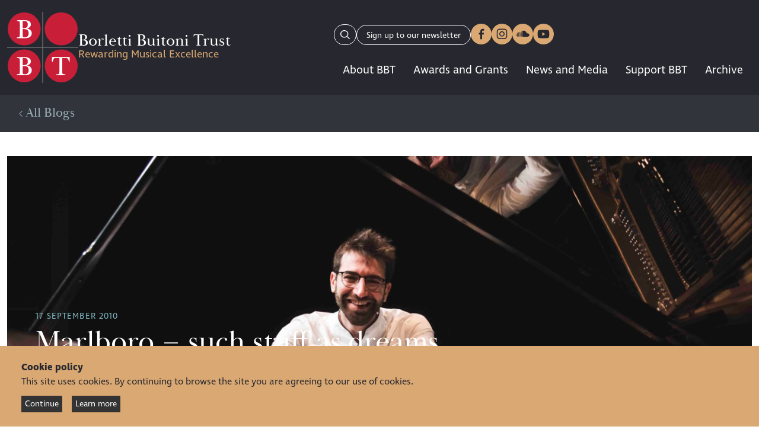

--- FILE ---
content_type: text/html; charset=UTF-8
request_url: https://www.bbtrust.com/blog/2010/09/17/marlboro-such-stuff-as-dreams-are-made-on/
body_size: 18070
content:

<!DOCTYPE html>
<html lang="en-GB" class="rw-no-js" >
<head>
    <meta charset="UTF-8">
    <title>Marlboro - such stuff as dreams are made on - Borletti-Buitoni Trust</title>
    <meta name="viewport" content="width=device-width, initial-scale=1">

	
	<script async src="https://www.googletagmanager.com/gtag/js?id=UA-30599837-1"></script>
	<script>
		window.dataLayer = window.dataLayer || [];
		function gtag(){dataLayer.push(arguments);}
		gtag('js', new Date());

		gtag('config', 'UA-30599837-1');
	</script>

    <meta name='robots' content='index, follow, max-image-preview:large, max-snippet:-1, max-video-preview:-1' />
<script>/*! modernizr 3.6.0 (Custom Build) | MIT *
 * https://modernizr.com/download/?-csstransforms-csstransitions-svgasimg-setclasses-cssclassprefix:rw- !*/
!function(e,n,t){function r(e,n){return typeof e===n}function o(){var e,n,t,o,i,s,a;for(var l in w)if(w.hasOwnProperty(l)){if(e=[],n=w[l],n.name&&(e.push(n.name.toLowerCase()),n.options&&n.options.aliases&&n.options.aliases.length))for(t=0;t<n.options.aliases.length;t++)e.push(n.options.aliases[t].toLowerCase());for(o=r(n.fn,"function")?n.fn():n.fn,i=0;i<e.length;i++)s=e[i],a=s.split("."),1===a.length?Modernizr[a[0]]=o:(!Modernizr[a[0]]||Modernizr[a[0]]instanceof Boolean||(Modernizr[a[0]]=new Boolean(Modernizr[a[0]])),Modernizr[a[0]][a[1]]=o),S.push((o?"":"no-")+a.join("-"))}}function i(e){var n=x.className,t=Modernizr._config.classPrefix||"";if(b&&(n=n.baseVal),Modernizr._config.enableJSClass){var r=new RegExp("(^|\\s)"+t+"no-js(\\s|$)");n=n.replace(r,"$1"+t+"js$2")}Modernizr._config.enableClasses&&(n+=" "+t+e.join(" "+t),b?x.className.baseVal=n:x.className=n)}function s(e,n){return!!~(""+e).indexOf(n)}function a(){return"function"!=typeof n.createElement?n.createElement(arguments[0]):b?n.createElementNS.call(n,"http://www.w3.org/2000/svg",arguments[0]):n.createElement.apply(n,arguments)}function l(){var e=n.body;return e||(e=a(b?"svg":"body"),e.fake=!0),e}function u(e,t,r,o){var i,s,u,f,c="modernizr",d=a("div"),p=l();if(parseInt(r,10))for(;r--;)u=a("div"),u.id=o?o[r]:c+(r+1),d.appendChild(u);return i=a("style"),i.type="text/css",i.id="s"+c,(p.fake?p:d).appendChild(i),p.appendChild(d),i.styleSheet?i.styleSheet.cssText=e:i.appendChild(n.createTextNode(e)),d.id=c,p.fake&&(p.style.background="",p.style.overflow="hidden",f=x.style.overflow,x.style.overflow="hidden",x.appendChild(p)),s=t(d,e),p.fake?(p.parentNode.removeChild(p),x.style.overflow=f,x.offsetHeight):d.parentNode.removeChild(d),!!s}function f(e){return e.replace(/([A-Z])/g,function(e,n){return"-"+n.toLowerCase()}).replace(/^ms-/,"-ms-")}function c(n,t,r){var o;if("getComputedStyle"in e){o=getComputedStyle.call(e,n,t);var i=e.console;if(null!==o)r&&(o=o.getPropertyValue(r));else if(i){var s=i.error?"error":"log";i[s].call(i,"getComputedStyle returning null, its possible modernizr test results are inaccurate")}}else o=!t&&n.currentStyle&&n.currentStyle[r];return o}function d(n,r){var o=n.length;if("CSS"in e&&"supports"in e.CSS){for(;o--;)if(e.CSS.supports(f(n[o]),r))return!0;return!1}if("CSSSupportsRule"in e){for(var i=[];o--;)i.push("("+f(n[o])+":"+r+")");return i=i.join(" or "),u("@supports ("+i+") { #modernizr { position: absolute; } }",function(e){return"absolute"==c(e,null,"position")})}return t}function p(e){return e.replace(/([a-z])-([a-z])/g,function(e,n,t){return n+t.toUpperCase()}).replace(/^-/,"")}function m(e,n,o,i){function l(){f&&(delete E.style,delete E.modElem)}if(i=r(i,"undefined")?!1:i,!r(o,"undefined")){var u=d(e,o);if(!r(u,"undefined"))return u}for(var f,c,m,g,h,v=["modernizr","tspan","samp"];!E.style&&v.length;)f=!0,E.modElem=a(v.shift()),E.style=E.modElem.style;for(m=e.length,c=0;m>c;c++)if(g=e[c],h=E.style[g],s(g,"-")&&(g=p(g)),E.style[g]!==t){if(i||r(o,"undefined"))return l(),"pfx"==n?g:!0;try{E.style[g]=o}catch(y){}if(E.style[g]!=h)return l(),"pfx"==n?g:!0}return l(),!1}function g(e,n){return function(){return e.apply(n,arguments)}}function h(e,n,t){var o;for(var i in e)if(e[i]in n)return t===!1?e[i]:(o=n[e[i]],r(o,"function")?g(o,t||n):o);return!1}function v(e,n,t,o,i){var s=e.charAt(0).toUpperCase()+e.slice(1),a=(e+" "+P.join(s+" ")+s).split(" ");return r(n,"string")||r(n,"undefined")?m(a,n,o,i):(a=(e+" "+j.join(s+" ")+s).split(" "),h(a,n,t))}function y(e,n,r){return v(e,t,t,n,r)}function _(e,n){if("object"==typeof e)for(var t in e)N(e,t)&&_(t,e[t]);else{e=e.toLowerCase();var r=e.split("."),o=Modernizr[r[0]];if(2==r.length&&(o=o[r[1]]),"undefined"!=typeof o)return Modernizr;n="function"==typeof n?n():n,1==r.length?Modernizr[r[0]]=n:(!Modernizr[r[0]]||Modernizr[r[0]]instanceof Boolean||(Modernizr[r[0]]=new Boolean(Modernizr[r[0]])),Modernizr[r[0]][r[1]]=n),i([(n&&0!=n?"":"no-")+r.join("-")]),Modernizr._trigger(e,n)}return Modernizr}var w=[],C={_version:"3.6.0",_config:{classPrefix:"rw-",enableClasses:!0,enableJSClass:!0,usePrefixes:!0},_q:[],on:function(e,n){var t=this;setTimeout(function(){n(t[e])},0)},addTest:function(e,n,t){w.push({name:e,fn:n,options:t})},addAsyncTest:function(e){w.push({name:null,fn:e})}},Modernizr=function(){};Modernizr.prototype=C,Modernizr=new Modernizr;var S=[],x=n.documentElement,b="svg"===x.nodeName.toLowerCase(),T="Moz O ms Webkit",P=C._config.usePrefixes?T.split(" "):[];C._cssomPrefixes=P;var z={elem:a("modernizr")};Modernizr._q.push(function(){delete z.elem});var E={style:z.elem.style};Modernizr._q.unshift(function(){delete E.style});var j=C._config.usePrefixes?T.toLowerCase().split(" "):[];C._domPrefixes=j,C.testAllProps=v,C.testAllProps=y,Modernizr.addTest("csstransforms",function(){return-1===navigator.userAgent.indexOf("Android 2.")&&y("transform","scale(1)",!0)}),Modernizr.addTest("csstransitions",y("transition","all",!0));var N;!function(){var e={}.hasOwnProperty;N=r(e,"undefined")||r(e.call,"undefined")?function(e,n){return n in e&&r(e.constructor.prototype[n],"undefined")}:function(n,t){return e.call(n,t)}}(),C._l={},C.on=function(e,n){this._l[e]||(this._l[e]=[]),this._l[e].push(n),Modernizr.hasOwnProperty(e)&&setTimeout(function(){Modernizr._trigger(e,Modernizr[e])},0)},C._trigger=function(e,n){if(this._l[e]){var t=this._l[e];setTimeout(function(){var e,r;for(e=0;e<t.length;e++)(r=t[e])(n)},0),delete this._l[e]}},Modernizr._q.push(function(){C.addTest=_}),Modernizr.addTest("svgasimg",n.implementation.hasFeature("http://www.w3.org/TR/SVG11/feature#Image","1.1")),o(),i(S),delete C.addTest,delete C.addAsyncTest;for(var A=0;A<Modernizr._q.length;A++)Modernizr._q[A]();e.Modernizr=Modernizr}(window,document);</script><script>(function(d) {
	var config = {
			kitId: 'wji2emh',
			scriptTimeout: 3000,
			async: true
		},
		h=d.documentElement,t=setTimeout(function(){h.className=h.className.replace(/\bwf-loading\b/g,"")+" wf-inactive";},config.scriptTimeout),tk=d.createElement("script"),f=false,s=d.getElementsByTagName("script")[0],a;h.className+=" wf-loading";tk.src='https://use.typekit.net/'+config.kitId+'.js';tk.async=true;tk.onload=tk.onreadystatechange=function(){a=this.readyState;if(f||a&&a!="complete"&&a!="loaded")return;f=true;clearTimeout(t);try{Typekit.load(config)}catch(e){}};s.parentNode.insertBefore(tk,s)
})(document);
</script>
	<!-- This site is optimized with the Yoast SEO plugin v26.7 - https://yoast.com/wordpress/plugins/seo/ -->
	<link rel="canonical" href="https://www.bbtrust.com/blog/2010/09/17/marlboro-such-stuff-as-dreams-are-made-on/" />
	<meta property="og:locale" content="en_GB" />
	<meta property="og:type" content="article" />
	<meta property="og:title" content="Marlboro - such stuff as dreams are made on - Borletti-Buitoni Trust" />
	<meta property="og:description" content="It is hard to talk about a dream you had.  How can you find the right words to really describe what you felt and lived? How to communicate those feelings to someone who was not experiencing the same? That&#8217;s what I keep thinking, trying to write about Marlboro Music Festival where I spent this last [&hellip;]" />
	<meta property="og:url" content="https://www.bbtrust.com/blog/2010/09/17/marlboro-such-stuff-as-dreams-are-made-on/" />
	<meta property="og:site_name" content="Borletti-Buitoni Trust" />
	<meta property="article:published_time" content="2010-09-17T14:20:04+00:00" />
	<meta property="article:modified_time" content="2019-10-16T22:44:08+00:00" />
	<meta name="author" content="Carcano Gabriele" />
	<meta name="twitter:card" content="summary_large_image" />
	<meta name="twitter:label1" content="Written by" />
	<meta name="twitter:data1" content="Carcano Gabriele" />
	<meta name="twitter:label2" content="Estimated reading time" />
	<meta name="twitter:data2" content="7 minutes" />
	<script type="application/ld+json" class="yoast-schema-graph">{"@context":"https://schema.org","@graph":[{"@type":"Article","@id":"https://www.bbtrust.com/blog/2010/09/17/marlboro-such-stuff-as-dreams-are-made-on/#article","isPartOf":{"@id":"https://www.bbtrust.com/blog/2010/09/17/marlboro-such-stuff-as-dreams-are-made-on/"},"author":[{"@id":"https://www.bbtrust.com/#/schema/person/aef84e6a042d2f7591c6e56945e16f7c"}],"headline":"Marlboro &#8211; such stuff as dreams are made on","datePublished":"2010-09-17T14:20:04+00:00","dateModified":"2019-10-16T22:44:08+00:00","mainEntityOfPage":{"@id":"https://www.bbtrust.com/blog/2010/09/17/marlboro-such-stuff-as-dreams-are-made-on/"},"wordCount":1404,"articleSection":["Uncategorized"],"inLanguage":"en-GB"},{"@type":"WebPage","@id":"https://www.bbtrust.com/blog/2010/09/17/marlboro-such-stuff-as-dreams-are-made-on/","url":"https://www.bbtrust.com/blog/2010/09/17/marlboro-such-stuff-as-dreams-are-made-on/","name":"Marlboro - such stuff as dreams are made on - Borletti-Buitoni Trust","isPartOf":{"@id":"https://www.bbtrust.com/#website"},"datePublished":"2010-09-17T14:20:04+00:00","dateModified":"2019-10-16T22:44:08+00:00","author":{"@id":"https://www.bbtrust.com/#/schema/person/aef84e6a042d2f7591c6e56945e16f7c"},"breadcrumb":{"@id":"https://www.bbtrust.com/blog/2010/09/17/marlboro-such-stuff-as-dreams-are-made-on/#breadcrumb"},"inLanguage":"en-GB","potentialAction":[{"@type":"ReadAction","target":["https://www.bbtrust.com/blog/2010/09/17/marlboro-such-stuff-as-dreams-are-made-on/"]}]},{"@type":"BreadcrumbList","@id":"https://www.bbtrust.com/blog/2010/09/17/marlboro-such-stuff-as-dreams-are-made-on/#breadcrumb","itemListElement":[{"@type":"ListItem","position":1,"name":"Blogs","item":"https://www.bbtrust.com/news-and-media/blogs/"},{"@type":"ListItem","position":2,"name":"Marlboro &#8211; such stuff as dreams are made on"}]},{"@type":"WebSite","@id":"https://www.bbtrust.com/#website","url":"https://www.bbtrust.com/","name":"Borletti-Buitoni Trust","description":"Just another WordPress site","potentialAction":[{"@type":"SearchAction","target":{"@type":"EntryPoint","urlTemplate":"https://www.bbtrust.com/?s={search_term_string}"},"query-input":{"@type":"PropertyValueSpecification","valueRequired":true,"valueName":"search_term_string"}}],"inLanguage":"en-GB"},{"@type":"Person","@id":"https://www.bbtrust.com/#/schema/person/aef84e6a042d2f7591c6e56945e16f7c","name":"Carcano Gabriele","image":{"@type":"ImageObject","inLanguage":"en-GB","@id":"https://www.bbtrust.com/#/schema/person/image/eea80156705074d0b7e63e08b2369a18","url":"https://secure.gravatar.com/avatar/11b0cbb9a810d4f9d864aca07a153987dca53fb2a2731f5e2d89b06de81272e7?s=96&d=mm&r=g","contentUrl":"https://secure.gravatar.com/avatar/11b0cbb9a810d4f9d864aca07a153987dca53fb2a2731f5e2d89b06de81272e7?s=96&d=mm&r=g","caption":"Carcano Gabriele"},"url":"https://www.bbtrust.com/blog/author/gabriele-carcano/"}]}</script>
	<!-- / Yoast SEO plugin. -->


<link rel="alternate" type="application/rss+xml" title="Borletti-Buitoni Trust &raquo; Marlboro &#8211; such stuff as dreams are made on Comments Feed" href="https://www.bbtrust.com/blog/2010/09/17/marlboro-such-stuff-as-dreams-are-made-on/feed/" />
<link rel="alternate" title="oEmbed (JSON)" type="application/json+oembed" href="https://www.bbtrust.com/wp-json/oembed/1.0/embed?url=https%3A%2F%2Fwww.bbtrust.com%2Fblog%2F2010%2F09%2F17%2Fmarlboro-such-stuff-as-dreams-are-made-on%2F" />
<link rel="alternate" title="oEmbed (XML)" type="text/xml+oembed" href="https://www.bbtrust.com/wp-json/oembed/1.0/embed?url=https%3A%2F%2Fwww.bbtrust.com%2Fblog%2F2010%2F09%2F17%2Fmarlboro-such-stuff-as-dreams-are-made-on%2F&#038;format=xml" />
<style id='wp-img-auto-sizes-contain-inline-css' type='text/css'>
img:is([sizes=auto i],[sizes^="auto," i]){contain-intrinsic-size:3000px 1500px}
/*# sourceURL=wp-img-auto-sizes-contain-inline-css */
</style>
<style id='wp-emoji-styles-inline-css' type='text/css'>

	img.wp-smiley, img.emoji {
		display: inline !important;
		border: none !important;
		box-shadow: none !important;
		height: 1em !important;
		width: 1em !important;
		margin: 0 0.07em !important;
		vertical-align: -0.1em !important;
		background: none !important;
		padding: 0 !important;
	}
/*# sourceURL=wp-emoji-styles-inline-css */
</style>
<style id='wp-block-library-inline-css' type='text/css'>
:root{--wp-block-synced-color:#7a00df;--wp-block-synced-color--rgb:122,0,223;--wp-bound-block-color:var(--wp-block-synced-color);--wp-editor-canvas-background:#ddd;--wp-admin-theme-color:#007cba;--wp-admin-theme-color--rgb:0,124,186;--wp-admin-theme-color-darker-10:#006ba1;--wp-admin-theme-color-darker-10--rgb:0,107,160.5;--wp-admin-theme-color-darker-20:#005a87;--wp-admin-theme-color-darker-20--rgb:0,90,135;--wp-admin-border-width-focus:2px}@media (min-resolution:192dpi){:root{--wp-admin-border-width-focus:1.5px}}.wp-element-button{cursor:pointer}:root .has-very-light-gray-background-color{background-color:#eee}:root .has-very-dark-gray-background-color{background-color:#313131}:root .has-very-light-gray-color{color:#eee}:root .has-very-dark-gray-color{color:#313131}:root .has-vivid-green-cyan-to-vivid-cyan-blue-gradient-background{background:linear-gradient(135deg,#00d084,#0693e3)}:root .has-purple-crush-gradient-background{background:linear-gradient(135deg,#34e2e4,#4721fb 50%,#ab1dfe)}:root .has-hazy-dawn-gradient-background{background:linear-gradient(135deg,#faaca8,#dad0ec)}:root .has-subdued-olive-gradient-background{background:linear-gradient(135deg,#fafae1,#67a671)}:root .has-atomic-cream-gradient-background{background:linear-gradient(135deg,#fdd79a,#004a59)}:root .has-nightshade-gradient-background{background:linear-gradient(135deg,#330968,#31cdcf)}:root .has-midnight-gradient-background{background:linear-gradient(135deg,#020381,#2874fc)}:root{--wp--preset--font-size--normal:16px;--wp--preset--font-size--huge:42px}.has-regular-font-size{font-size:1em}.has-larger-font-size{font-size:2.625em}.has-normal-font-size{font-size:var(--wp--preset--font-size--normal)}.has-huge-font-size{font-size:var(--wp--preset--font-size--huge)}.has-text-align-center{text-align:center}.has-text-align-left{text-align:left}.has-text-align-right{text-align:right}.has-fit-text{white-space:nowrap!important}#end-resizable-editor-section{display:none}.aligncenter{clear:both}.items-justified-left{justify-content:flex-start}.items-justified-center{justify-content:center}.items-justified-right{justify-content:flex-end}.items-justified-space-between{justify-content:space-between}.screen-reader-text{border:0;clip-path:inset(50%);height:1px;margin:-1px;overflow:hidden;padding:0;position:absolute;width:1px;word-wrap:normal!important}.screen-reader-text:focus{background-color:#ddd;clip-path:none;color:#444;display:block;font-size:1em;height:auto;left:5px;line-height:normal;padding:15px 23px 14px;text-decoration:none;top:5px;width:auto;z-index:100000}html :where(.has-border-color){border-style:solid}html :where([style*=border-top-color]){border-top-style:solid}html :where([style*=border-right-color]){border-right-style:solid}html :where([style*=border-bottom-color]){border-bottom-style:solid}html :where([style*=border-left-color]){border-left-style:solid}html :where([style*=border-width]){border-style:solid}html :where([style*=border-top-width]){border-top-style:solid}html :where([style*=border-right-width]){border-right-style:solid}html :where([style*=border-bottom-width]){border-bottom-style:solid}html :where([style*=border-left-width]){border-left-style:solid}html :where(img[class*=wp-image-]){height:auto;max-width:100%}:where(figure){margin:0 0 1em}html :where(.is-position-sticky){--wp-admin--admin-bar--position-offset:var(--wp-admin--admin-bar--height,0px)}@media screen and (max-width:600px){html :where(.is-position-sticky){--wp-admin--admin-bar--position-offset:0px}}

/*# sourceURL=wp-block-library-inline-css */
</style><style id='global-styles-inline-css' type='text/css'>
:root{--wp--preset--aspect-ratio--square: 1;--wp--preset--aspect-ratio--4-3: 4/3;--wp--preset--aspect-ratio--3-4: 3/4;--wp--preset--aspect-ratio--3-2: 3/2;--wp--preset--aspect-ratio--2-3: 2/3;--wp--preset--aspect-ratio--16-9: 16/9;--wp--preset--aspect-ratio--9-16: 9/16;--wp--preset--color--black: #000000;--wp--preset--color--cyan-bluish-gray: #abb8c3;--wp--preset--color--white: #ffffff;--wp--preset--color--pale-pink: #f78da7;--wp--preset--color--vivid-red: #cf2e2e;--wp--preset--color--luminous-vivid-orange: #ff6900;--wp--preset--color--luminous-vivid-amber: #fcb900;--wp--preset--color--light-green-cyan: #7bdcb5;--wp--preset--color--vivid-green-cyan: #00d084;--wp--preset--color--pale-cyan-blue: #8ed1fc;--wp--preset--color--vivid-cyan-blue: #0693e3;--wp--preset--color--vivid-purple: #9b51e0;--wp--preset--gradient--vivid-cyan-blue-to-vivid-purple: linear-gradient(135deg,rgb(6,147,227) 0%,rgb(155,81,224) 100%);--wp--preset--gradient--light-green-cyan-to-vivid-green-cyan: linear-gradient(135deg,rgb(122,220,180) 0%,rgb(0,208,130) 100%);--wp--preset--gradient--luminous-vivid-amber-to-luminous-vivid-orange: linear-gradient(135deg,rgb(252,185,0) 0%,rgb(255,105,0) 100%);--wp--preset--gradient--luminous-vivid-orange-to-vivid-red: linear-gradient(135deg,rgb(255,105,0) 0%,rgb(207,46,46) 100%);--wp--preset--gradient--very-light-gray-to-cyan-bluish-gray: linear-gradient(135deg,rgb(238,238,238) 0%,rgb(169,184,195) 100%);--wp--preset--gradient--cool-to-warm-spectrum: linear-gradient(135deg,rgb(74,234,220) 0%,rgb(151,120,209) 20%,rgb(207,42,186) 40%,rgb(238,44,130) 60%,rgb(251,105,98) 80%,rgb(254,248,76) 100%);--wp--preset--gradient--blush-light-purple: linear-gradient(135deg,rgb(255,206,236) 0%,rgb(152,150,240) 100%);--wp--preset--gradient--blush-bordeaux: linear-gradient(135deg,rgb(254,205,165) 0%,rgb(254,45,45) 50%,rgb(107,0,62) 100%);--wp--preset--gradient--luminous-dusk: linear-gradient(135deg,rgb(255,203,112) 0%,rgb(199,81,192) 50%,rgb(65,88,208) 100%);--wp--preset--gradient--pale-ocean: linear-gradient(135deg,rgb(255,245,203) 0%,rgb(182,227,212) 50%,rgb(51,167,181) 100%);--wp--preset--gradient--electric-grass: linear-gradient(135deg,rgb(202,248,128) 0%,rgb(113,206,126) 100%);--wp--preset--gradient--midnight: linear-gradient(135deg,rgb(2,3,129) 0%,rgb(40,116,252) 100%);--wp--preset--font-size--small: 13px;--wp--preset--font-size--medium: 20px;--wp--preset--font-size--large: 36px;--wp--preset--font-size--x-large: 42px;--wp--preset--spacing--20: 0.44rem;--wp--preset--spacing--30: 0.67rem;--wp--preset--spacing--40: 1rem;--wp--preset--spacing--50: 1.5rem;--wp--preset--spacing--60: 2.25rem;--wp--preset--spacing--70: 3.38rem;--wp--preset--spacing--80: 5.06rem;--wp--preset--shadow--natural: 6px 6px 9px rgba(0, 0, 0, 0.2);--wp--preset--shadow--deep: 12px 12px 50px rgba(0, 0, 0, 0.4);--wp--preset--shadow--sharp: 6px 6px 0px rgba(0, 0, 0, 0.2);--wp--preset--shadow--outlined: 6px 6px 0px -3px rgb(255, 255, 255), 6px 6px rgb(0, 0, 0);--wp--preset--shadow--crisp: 6px 6px 0px rgb(0, 0, 0);}:where(.is-layout-flex){gap: 0.5em;}:where(.is-layout-grid){gap: 0.5em;}body .is-layout-flex{display: flex;}.is-layout-flex{flex-wrap: wrap;align-items: center;}.is-layout-flex > :is(*, div){margin: 0;}body .is-layout-grid{display: grid;}.is-layout-grid > :is(*, div){margin: 0;}:where(.wp-block-columns.is-layout-flex){gap: 2em;}:where(.wp-block-columns.is-layout-grid){gap: 2em;}:where(.wp-block-post-template.is-layout-flex){gap: 1.25em;}:where(.wp-block-post-template.is-layout-grid){gap: 1.25em;}.has-black-color{color: var(--wp--preset--color--black) !important;}.has-cyan-bluish-gray-color{color: var(--wp--preset--color--cyan-bluish-gray) !important;}.has-white-color{color: var(--wp--preset--color--white) !important;}.has-pale-pink-color{color: var(--wp--preset--color--pale-pink) !important;}.has-vivid-red-color{color: var(--wp--preset--color--vivid-red) !important;}.has-luminous-vivid-orange-color{color: var(--wp--preset--color--luminous-vivid-orange) !important;}.has-luminous-vivid-amber-color{color: var(--wp--preset--color--luminous-vivid-amber) !important;}.has-light-green-cyan-color{color: var(--wp--preset--color--light-green-cyan) !important;}.has-vivid-green-cyan-color{color: var(--wp--preset--color--vivid-green-cyan) !important;}.has-pale-cyan-blue-color{color: var(--wp--preset--color--pale-cyan-blue) !important;}.has-vivid-cyan-blue-color{color: var(--wp--preset--color--vivid-cyan-blue) !important;}.has-vivid-purple-color{color: var(--wp--preset--color--vivid-purple) !important;}.has-black-background-color{background-color: var(--wp--preset--color--black) !important;}.has-cyan-bluish-gray-background-color{background-color: var(--wp--preset--color--cyan-bluish-gray) !important;}.has-white-background-color{background-color: var(--wp--preset--color--white) !important;}.has-pale-pink-background-color{background-color: var(--wp--preset--color--pale-pink) !important;}.has-vivid-red-background-color{background-color: var(--wp--preset--color--vivid-red) !important;}.has-luminous-vivid-orange-background-color{background-color: var(--wp--preset--color--luminous-vivid-orange) !important;}.has-luminous-vivid-amber-background-color{background-color: var(--wp--preset--color--luminous-vivid-amber) !important;}.has-light-green-cyan-background-color{background-color: var(--wp--preset--color--light-green-cyan) !important;}.has-vivid-green-cyan-background-color{background-color: var(--wp--preset--color--vivid-green-cyan) !important;}.has-pale-cyan-blue-background-color{background-color: var(--wp--preset--color--pale-cyan-blue) !important;}.has-vivid-cyan-blue-background-color{background-color: var(--wp--preset--color--vivid-cyan-blue) !important;}.has-vivid-purple-background-color{background-color: var(--wp--preset--color--vivid-purple) !important;}.has-black-border-color{border-color: var(--wp--preset--color--black) !important;}.has-cyan-bluish-gray-border-color{border-color: var(--wp--preset--color--cyan-bluish-gray) !important;}.has-white-border-color{border-color: var(--wp--preset--color--white) !important;}.has-pale-pink-border-color{border-color: var(--wp--preset--color--pale-pink) !important;}.has-vivid-red-border-color{border-color: var(--wp--preset--color--vivid-red) !important;}.has-luminous-vivid-orange-border-color{border-color: var(--wp--preset--color--luminous-vivid-orange) !important;}.has-luminous-vivid-amber-border-color{border-color: var(--wp--preset--color--luminous-vivid-amber) !important;}.has-light-green-cyan-border-color{border-color: var(--wp--preset--color--light-green-cyan) !important;}.has-vivid-green-cyan-border-color{border-color: var(--wp--preset--color--vivid-green-cyan) !important;}.has-pale-cyan-blue-border-color{border-color: var(--wp--preset--color--pale-cyan-blue) !important;}.has-vivid-cyan-blue-border-color{border-color: var(--wp--preset--color--vivid-cyan-blue) !important;}.has-vivid-purple-border-color{border-color: var(--wp--preset--color--vivid-purple) !important;}.has-vivid-cyan-blue-to-vivid-purple-gradient-background{background: var(--wp--preset--gradient--vivid-cyan-blue-to-vivid-purple) !important;}.has-light-green-cyan-to-vivid-green-cyan-gradient-background{background: var(--wp--preset--gradient--light-green-cyan-to-vivid-green-cyan) !important;}.has-luminous-vivid-amber-to-luminous-vivid-orange-gradient-background{background: var(--wp--preset--gradient--luminous-vivid-amber-to-luminous-vivid-orange) !important;}.has-luminous-vivid-orange-to-vivid-red-gradient-background{background: var(--wp--preset--gradient--luminous-vivid-orange-to-vivid-red) !important;}.has-very-light-gray-to-cyan-bluish-gray-gradient-background{background: var(--wp--preset--gradient--very-light-gray-to-cyan-bluish-gray) !important;}.has-cool-to-warm-spectrum-gradient-background{background: var(--wp--preset--gradient--cool-to-warm-spectrum) !important;}.has-blush-light-purple-gradient-background{background: var(--wp--preset--gradient--blush-light-purple) !important;}.has-blush-bordeaux-gradient-background{background: var(--wp--preset--gradient--blush-bordeaux) !important;}.has-luminous-dusk-gradient-background{background: var(--wp--preset--gradient--luminous-dusk) !important;}.has-pale-ocean-gradient-background{background: var(--wp--preset--gradient--pale-ocean) !important;}.has-electric-grass-gradient-background{background: var(--wp--preset--gradient--electric-grass) !important;}.has-midnight-gradient-background{background: var(--wp--preset--gradient--midnight) !important;}.has-small-font-size{font-size: var(--wp--preset--font-size--small) !important;}.has-medium-font-size{font-size: var(--wp--preset--font-size--medium) !important;}.has-large-font-size{font-size: var(--wp--preset--font-size--large) !important;}.has-x-large-font-size{font-size: var(--wp--preset--font-size--x-large) !important;}
/*# sourceURL=global-styles-inline-css */
</style>

<style id='classic-theme-styles-inline-css' type='text/css'>
/*! This file is auto-generated */
.wp-block-button__link{color:#fff;background-color:#32373c;border-radius:9999px;box-shadow:none;text-decoration:none;padding:calc(.667em + 2px) calc(1.333em + 2px);font-size:1.125em}.wp-block-file__button{background:#32373c;color:#fff;text-decoration:none}
/*# sourceURL=/wp-includes/css/classic-themes.min.css */
</style>
<link rel='stylesheet' id='main-css' href='https://www.bbtrust.com/content/themes/redwire/assets/css/main.min.css?ver=2.0.3' type='text/css' media='all' />
<script type="text/javascript" src="https://www.bbtrust.com/wp/wp-includes/js/jquery/jquery.min.js?ver=3.7.1" id="jquery-core-js"></script>
<script type="text/javascript" src="https://www.bbtrust.com/wp/wp-includes/js/jquery/jquery-migrate.min.js?ver=3.4.1" id="jquery-migrate-js"></script>
<link rel="https://api.w.org/" href="https://www.bbtrust.com/wp-json/" /><link rel="alternate" title="JSON" type="application/json" href="https://www.bbtrust.com/wp-json/wp/v2/posts/1344" /><link rel="EditURI" type="application/rsd+xml" title="RSD" href="https://www.bbtrust.com/wp/xmlrpc.php?rsd" />
<meta name="generator" content="WordPress 6.9" />
<link rel='shortlink' href='https://www.bbtrust.com/?p=1344' />

</head>
<body class="wp-singular post-template-default single single-post postid-1344 single-format-standard wp-theme-redwire"><div class="u-rel">

	<div class="c-header ">
		<div class="o-wrapper">
			<div class="c-header__inner">
				<div class="c-header__logo">
					<a href="https://www.bbtrust.com" class="c-header__logo__link">
						<img class="c-header__logo__img" src="https://www.bbtrust.com/content/themes/redwire/assets/images/logo.svg" alt="Borletti-Buitoni Trust">
					</a>
					<div class="c-header__logo__content">
						<div class="c-header__logo__name">Borletti Buitoni Trust</div>
						<div class="c-header__logo__tagline">Rewarding Musical Excellence</div>
					</div>
				</div>
				<div class="c-header__actions">
					<div class="c-header__socials">
						<form method="get" action="/search" class="c-header__search js-search-container">
							<label for="recipient_search" class="u-hidden-visually">Recipient search</label>
							<input type="search" name="search" id="recipient_search" class="c-header__search-field js-search-field" placeholder="Search for Artists and Communities" value="">
							<button class="c-header__search-trigger js-search-trigger"><svg height="15.516" viewBox="0 0 31.04 31.031" width="15.52" xmlns="http://www.w3.org/2000/svg"><path fill="currentColor" d="m8368.54 265.871a1.311 1.311 0 0 1 -.94-.39l-7.56-7.56a13.03 13.03 0 1 1 1.88-1.886l7.56 7.559a1.334 1.334 0 0 1 -.94 2.277zm-16.71-28.371a10.334 10.334 0 1 0 10.34 10.334 10.348 10.348 0 0 0 -10.34-10.334z" transform="translate(-8338.84 -234.844)"/></svg>
</button>
						</form>
													




	

	<a href="https://eepurl.com/g2Ggeb" class="c-button   c-button--no-upper "  target="_blank" >	
	
	Sign up to our newsletter

	
			
	</a>
																											<a href="https://www.facebook.com/borlettibuitonitrust" class="c-header__social-item c-social-link c-social-link--header" target="_blank">
									<span class="u-hidden-visually">Our Facebook profile</span>
									<svg height="30" viewBox="0 0 60 60" width="30" xmlns="http://www.w3.org/2000/svg"><path fill="currentColor" d="m1890 5580a30 30 0 1 1 -30 30 30 30 0 0 1 30-30zm2.73 45v-13.68h4.43l.66-5.34h-5.09v-3.4c0-1.55.42-2.6 2.55-2.6h2.72v-4.77a33.892 33.892 0 0 0 -3.96-.21c-3.92 0-6.61 2.48-6.61 7.05v3.93h-4.43v5.34h4.43v13.68z" transform="translate(-1860 -5580)"/></svg>

								</a>
															<a href="https://www.instagram.com/borlettibuitonitrust" class="c-header__social-item c-social-link c-social-link--header" target="_blank">
									<span class="u-hidden-visually">Our Instagram profile</span>
									<svg width="35" height="35" viewBox="0 0 35 35" fill="none" xmlns="http://www.w3.org/2000/svg">
<path d="M17.5 0C27.17 0 35 7.83 35 17.5C35 27.17 27.17 35 17.5 35C7.83 35 0 27.17 0 17.5C0 7.83 7.83 0 17.5 0ZM17.5 10C19.85 10 20.13 10 21.05 10.05C21.91 10.09 22.37 10.23 22.68 10.35C23.09 10.51 23.38 10.7 23.69 11.01C24 11.32 24.19 11.61 24.35 12.02C24.47 12.33 24.61 12.8 24.65 13.65C24.69 14.58 24.7 14.86 24.7 17.2C24.7 19.54 24.7 19.83 24.65 20.75C24.61 21.61 24.47 22.07 24.35 22.38C24.19 22.79 24 23.08 23.69 23.39C23.38 23.7 23.09 23.89 22.68 24.05C22.37 24.17 21.9 24.31 21.05 24.35C20.12 24.39 19.84 24.4 17.5 24.4C15.16 24.4 14.87 24.4 13.95 24.35C13.09 24.31 12.63 24.17 12.32 24.05C11.91 23.89 11.62 23.7 11.31 23.39C11 23.08 10.81 22.79 10.65 22.38C10.53 22.07 10.39 21.6 10.35 20.75C10.31 19.82 10.3 19.54 10.3 17.2C10.3 14.86 10.3 14.57 10.35 13.65C10.39 12.79 10.53 12.33 10.65 12.02C10.81 11.61 11 11.32 11.31 11.01C11.62 10.7 11.91 10.51 12.32 10.35C12.63 10.23 13.1 10.09 13.95 10.05C14.88 10.01 15.16 10 17.5 10ZM17.5 8.42C15.11 8.42 14.81 8.43 13.87 8.47C12.93 8.51 12.29 8.66 11.73 8.88C11.15 9.1 10.66 9.41 10.17 9.89C9.68 10.38 9.38 10.87 9.16 11.45C8.94 12.01 8.79 12.65 8.75 13.59C8.71 14.53 8.7 14.83 8.7 17.22C8.7 19.61 8.71 19.91 8.75 20.85C8.79 21.79 8.94 22.43 9.16 22.99C9.38 23.57 9.69 24.06 10.17 24.55C10.66 25.04 11.15 25.34 11.73 25.56C12.29 25.78 12.93 25.93 13.87 25.97C14.81 26.01 15.11 26.02 17.5 26.02C19.89 26.02 20.19 26.01 21.13 25.97C22.07 25.93 22.71 25.78 23.27 25.56C23.85 25.34 24.34 25.03 24.83 24.55C25.32 24.06 25.62 23.57 25.84 22.99C26.06 22.43 26.21 21.79 26.25 20.85C26.29 19.91 26.3 19.61 26.3 17.22C26.3 14.83 26.29 14.53 26.25 13.59C26.21 12.65 26.06 12.01 25.84 11.45C25.62 10.87 25.31 10.38 24.83 9.89C24.34 9.4 23.85 9.1 23.27 8.88C22.71 8.66 22.07 8.51 21.13 8.47C20.19 8.43 19.89 8.42 17.5 8.42ZM17.5 12.7C15.01 12.7 12.98 14.72 12.98 17.22C12.98 19.72 15 21.74 17.5 21.74C20 21.74 22.02 19.72 22.02 17.22C22.02 14.72 20 12.7 17.5 12.7ZM17.5 20.14C15.88 20.14 14.57 18.83 14.57 17.21C14.57 15.59 15.88 14.28 17.5 14.28C19.12 14.28 20.43 15.59 20.43 17.21C20.43 18.83 19.12 20.14 17.5 20.14ZM23.25 12.52C23.25 13.1 22.78 13.58 22.19 13.58C21.6 13.58 21.13 13.11 21.13 12.52C21.13 11.93 21.6 11.46 22.19 11.46C22.78 11.46 23.25 11.93 23.25 12.52Z" fill="currentColor"/>
</svg>

								</a>
															<a href="https://soundcloud.com/user-641975774" class="c-header__social-item c-social-link c-social-link--header" target="_blank">
									<span class="u-hidden-visually">Our Soundcloud profile</span>
									<svg viewBox="-189 81 500 500" width="30" height="30" xmlns="http://www.w3.org/2000/svg">
	<path fill="currentColor" d="M61,81c-138,0-249.9,111.9-249.9,250S-77,581,61,581s249.9-111.9,249.9-250S199,81,61,81z M-93.8,379.8
	c-0.1,0.7-1.5,1.2-3.1,1.2c-1.6,0-3-0.5-3.1-1.2l-4.7-22.3l4.7-23c0.1-0.7,1.4-1.2,3.1-1.2c1.6,0,3,0.6,3.1,1.2l5.3,23L-93.8,379.8z
	 M-62.3,393.1c-0.2,1.4-1.8,2.5-3.9,2.5c-2.1,0-3.8-1.1-3.9-2.5l-4-36.6l4-55.5c0.1-1.4,1.8-2.5,3.9-2.5c2.1,0,3.8,1.1,3.9,2.5
	l4.5,55.5L-62.3,393.1z M-30.2,392.6c-0.1,1.7-2.1,3.1-4.6,3.1s-4.5-1.4-4.6-3.1l-3.4-36.2l3.4-74.3c0.1-1.7,2.1-3.1,4.6-3.1
	s4.5,1.4,4.6,3.1l3.8,74.3L-30.2,392.6z M1.6,392.1c-0.1,2-2.4,3.6-5.2,3.6c-2.8,0-5.1-1.6-5.2-3.6l-2.8-35.3l2.8-74.1
	c0-2.1,2.3-3.7,5.2-3.7c2.9,0,5.2,1.6,5.2,3.7l3.1,74.1L1.6,392.1z M32.9,391.6c0,2.3-2.7,4.2-5.8,4.2c-3.1,0-5.7-1.9-5.8-4.2
	c0,0-2.2-34.8-2.2-34.9l2.2-85.1c0-2.3,2.6-4.2,5.8-4.2c3.2,0,5.8,1.9,5.8,4.2l2.5,85.1L32.9,391.6z M174.3,395.6
	c-14.9,0-119,0.2-119.1,0.2c-2.5-0.2-4.5-2.3-4.5-4.8V257.7c0-2.4,0.8-3.6,4-4.8c8.2-3.1,17.4-4.9,26.9-4.9
	c38.7,0,73.2,32.8,76.5,69.4c5-2,10.4-3.4,16.2-3.4c23.2,0,47.3,11.6,47.3,40.7C221.6,380.2,198.3,395.6,174.3,395.6z"></path>
</svg>

								</a>
															<a href="http://www.youtube.com/user/BorlettiBuitoniTrust" class="c-header__social-item c-social-link c-social-link--header" target="_blank">
									<span class="u-hidden-visually">Our YouTube profile</span>
									<svg height="30" viewBox="0 0 60 60" width="30" xmlns="http://www.w3.org/2000/svg"><path fill="currentColor" d="m2030 5580a30 30 0 1 1 -30 30 30 30 0 0 1 30-30zm16.26 21.75a4.254 4.254 0 0 0 -3-3.03c-2.66-.72-13.29-.72-13.29-.72s-10.63 0-13.28.72a4.25 4.25 0 0 0 -3.01 3.03 48.286 48.286 0 0 0 0 16.5 4.25 4.25 0 0 0 3.01 3.03c2.65.72 13.28.72 13.28.72s10.63 0 13.29-.72a4.254 4.254 0 0 0 3-3.03 48.286 48.286 0 0 0 0-16.5zm-19.69 13.39 8.84-5.14-8.84-5.14z" transform="translate(-2000 -5580)"/></svg>

								</a>
																		</div>
					<div>
						<div class="c-header__nav-bar">
							<nav class="c-nav-bar-container">
	<ul class="c-nav-bar">
					<li class="menu-item menu-item-type-post_type menu-item-object-page menu-item-has-children">
				<a href="https://www.bbtrust.com/about-us/" class="menu-item-link">About BBT</a>

									<ul class="children">
													<li class="menu-item menu-item-type-post_type menu-item-object-page">
								<a href="https://www.bbtrust.com/about-us/what-we-do/"
								   class="menu-item-link"
									
								>What we do</a>
							</li>
													<li class="menu-item menu-item-type-post_type menu-item-object-page">
								<a href="https://www.bbtrust.com/about-us/who-we-are/"
								   class="menu-item-link"
									
								>Who we are</a>
							</li>
											</ul>
							</li>
					<li class="menu-item menu-item-type-custom menu-item-object-custom menu-item-has-children">
				<a href="#" class="menu-item-link">Awards and Grants</a>

									<ul class="children">
													<li class="menu-item menu-item-type-post_type menu-item-object-page">
								<a href="https://www.bbtrust.com/artists/"
								   class="menu-item-link"
									
								>Artist Awards and Fellowships</a>
							</li>
													<li class="menu-item menu-item-type-post_type menu-item-object-page">
								<a href="https://www.bbtrust.com/bbt-artist-encore-awards/"
								   class="menu-item-link"
									
								>Artist Encore Awards</a>
							</li>
													<li class="menu-item menu-item-type-post_type menu-item-object-page">
								<a href="https://www.bbtrust.com/communities/"
								   class="menu-item-link"
									
								>Community Grants</a>
							</li>
													<li class="menu-item menu-item-type-post_type menu-item-object-page">
								<a href="https://www.bbtrust.com/franco-buitoni-award/recipients/"
								   class="menu-item-link"
									
								>Franco Buitoni Award</a>
							</li>
											</ul>
							</li>
					<li class="menu-item menu-item-type-post_type menu-item-object-page menu-item-has-children">
				<a href="https://www.bbtrust.com/news-and-media/" class="menu-item-link">News and Media</a>

									<ul class="children">
													<li class="menu-item menu-item-type-post_type menu-item-object-page">
								<a href="https://www.bbtrust.com/news-and-media/latest-stories/"
								   class="menu-item-link"
									
								>Latest Stories</a>
							</li>
													<li class="menu-item menu-item-type-post_type menu-item-object-page">
								<a href="https://www.bbtrust.com/news-and-media/commissions/"
								   class="menu-item-link"
									
								>Commissions</a>
							</li>
													<li class="menu-item menu-item-type-post_type menu-item-object-page">
								<a href="https://www.bbtrust.com/news-and-media/recordings/"
								   class="menu-item-link"
									
								>Recordings</a>
							</li>
													<li class="menu-item menu-item-type-post_type menu-item-object-page">
								<a href="https://www.bbtrust.com/news-and-media/films/"
								   class="menu-item-link"
									
								>Films</a>
							</li>
													<li class="menu-item menu-item-type-post_type menu-item-object-page current_page_parent">
								<a href="https://www.bbtrust.com/news-and-media/blogs/"
								   class="menu-item-link"
									
								>Blogs</a>
							</li>
													<li class="menu-item menu-item-type-post_type menu-item-object-page">
								<a href="https://www.bbtrust.com/news-and-media/press-releases/"
								   class="menu-item-link"
									
								>Press Releases</a>
							</li>
											</ul>
							</li>
					<li class="menu-item menu-item-type-post_type menu-item-object-page menu-item-has-children">
				<a href="https://www.bbtrust.com/support-bbt/" class="menu-item-link">Support BBT</a>

									<ul class="children">
													<li class="menu-item menu-item-type-post_type menu-item-object-page">
								<a href="https://www.bbtrust.com/support-bbt/donations/"
								   class="menu-item-link"
									
								>Donations and Legacies</a>
							</li>
													<li class="menu-item menu-item-type-post_type menu-item-object-page">
								<a href="https://www.bbtrust.com/support-bbt/artist-encore-award-projects/"
								   class="menu-item-link"
									
								>Artist Encore Award projects</a>
							</li>
													<li class="menu-item menu-item-type-post_type menu-item-object-page">
								<a href="https://www.bbtrust.com/support-bbt/commissioning-projects/"
								   class="menu-item-link"
									
								>Commissioning projects</a>
							</li>
													<li class="menu-item menu-item-type-post_type menu-item-object-page">
								<a href="https://www.bbtrust.com/support-bbt/recording-projects/"
								   class="menu-item-link"
									
								>Recording projects</a>
							</li>
											</ul>
							</li>
					<li class="menu-item menu-item-type-custom menu-item-object-custom menu-item-has-children">
				<a href="#" class="menu-item-link">Archive</a>

									<ul class="children">
													<li class="menu-item menu-item-type-post_type menu-item-object-page">
								<a href="https://www.bbtrust.com/archive/bbt-celebrated/"
								   class="menu-item-link"
									
								>BBT Celebrated</a>
							</li>
													<li class="menu-item menu-item-type-post_type menu-item-object-page">
								<a href="https://www.bbtrust.com/archive/tours/"
								   class="menu-item-link"
									
								>BBT Tours</a>
							</li>
													<li class="menu-item menu-item-type-post_type menu-item-object-page">
								<a href="https://www.bbtrust.com/archive/projects/"
								   class="menu-item-link"
									
								>Other Projects</a>
							</li>
											</ul>
							</li>
			</ul>
</nav>
						</div>
						<div class="c-header__ham">
							<button class="c-hamburger js-menu-open">
								<span class="u-hidden-visually">Open navigation</span>
								<svg height="17" viewBox="0 0 50 34" width="25" xmlns="http://www.w3.org/2000/svg"><path fill="currentColor" d="m5550 100h50v2h-50zm0 32h50v2h-50zm0-16h50v2h-50z" transform="translate(-5550 -100)"/></svg>

							</button>
						</div>
					</div>
				</div>
			</div>
		</div>
	</div>


<nav class="c-main-menu js-main-menu">
	<button type="button" class="c-main-menu__close js-menu-close">
		<span class="u-hidden-visually">Close menu</span>
		<svg height="18.375" viewBox="0 0 36.76 36.75" width="18.38" xmlns="http://www.w3.org/2000/svg"><path fill="currentColor" d="m8458.03 98.615 35.35 35.355-1.41 1.416-35.35-35.356zm-1.41 35.355 35.35-35.355 1.41 1.415-35.35 35.355z" transform="translate(-8456.62 -98.625)"/></svg>

	</button>

	<ul class="c-main-menu__list">
					<li class="menu-item menu-item-type-post_type menu-item-object-page menu-item-has-children">
				<span
					class="menu-item-link"
				   data-menu-item-id="9499"
				>About BBT</span>

									<ul class="submenu">
													<li class="menu-item menu-item-type-post_type menu-item-object-page">
								<a href="https://www.bbtrust.com/about-us/what-we-do/"
								   data-menu-item-id="9503"
								   class="js-menu-item-hover menu-item-link"
									
								>What we do</a>
							</li>
													<li class="menu-item menu-item-type-post_type menu-item-object-page">
								<a href="https://www.bbtrust.com/about-us/who-we-are/"
								   data-menu-item-id="9501"
								   class="js-menu-item-hover menu-item-link"
									
								>Who we are</a>
							</li>
											</ul>
							</li>
					<li class="menu-item menu-item-type-custom menu-item-object-custom menu-item-has-children">
				<span
					class="menu-item-link"
				   data-menu-item-id="9525"
				>Awards and Grants</span>

									<ul class="submenu">
													<li class="menu-item menu-item-type-post_type menu-item-object-page">
								<a href="https://www.bbtrust.com/artists/"
								   data-menu-item-id="9521"
								   class="js-menu-item-hover menu-item-link"
									
								>Artist Awards and Fellowships</a>
							</li>
													<li class="menu-item menu-item-type-post_type menu-item-object-page">
								<a href="https://www.bbtrust.com/bbt-artist-encore-awards/"
								   data-menu-item-id="9517"
								   class="js-menu-item-hover menu-item-link"
									
								>Artist Encore Awards</a>
							</li>
													<li class="menu-item menu-item-type-post_type menu-item-object-page">
								<a href="https://www.bbtrust.com/communities/"
								   data-menu-item-id="9523"
								   class="js-menu-item-hover menu-item-link"
									
								>Community Grants</a>
							</li>
													<li class="menu-item menu-item-type-post_type menu-item-object-page">
								<a href="https://www.bbtrust.com/franco-buitoni-award/recipients/"
								   data-menu-item-id="10437"
								   class="js-menu-item-hover menu-item-link"
									
								>Franco Buitoni Award</a>
							</li>
											</ul>
							</li>
					<li class="menu-item menu-item-type-post_type menu-item-object-page menu-item-has-children">
				<span
					class="menu-item-link"
				   data-menu-item-id="11653"
				>News and Media</span>

									<ul class="submenu">
													<li class="menu-item menu-item-type-post_type menu-item-object-page">
								<a href="https://www.bbtrust.com/news-and-media/latest-stories/"
								   data-menu-item-id="9985"
								   class="js-menu-item-hover menu-item-link"
									
								>Latest Stories</a>
							</li>
													<li class="menu-item menu-item-type-post_type menu-item-object-page">
								<a href="https://www.bbtrust.com/news-and-media/commissions/"
								   data-menu-item-id="10429"
								   class="js-menu-item-hover menu-item-link"
									
								>Commissions</a>
							</li>
													<li class="menu-item menu-item-type-post_type menu-item-object-page">
								<a href="https://www.bbtrust.com/news-and-media/recordings/"
								   data-menu-item-id="9987"
								   class="js-menu-item-hover menu-item-link"
									
								>Recordings</a>
							</li>
													<li class="menu-item menu-item-type-post_type menu-item-object-page">
								<a href="https://www.bbtrust.com/news-and-media/films/"
								   data-menu-item-id="9989"
								   class="js-menu-item-hover menu-item-link"
									
								>Films</a>
							</li>
													<li class="menu-item menu-item-type-post_type menu-item-object-page current_page_parent">
								<a href="https://www.bbtrust.com/news-and-media/blogs/"
								   data-menu-item-id="9513"
								   class="js-menu-item-hover menu-item-link"
									
								>Blogs</a>
							</li>
													<li class="menu-item menu-item-type-post_type menu-item-object-page">
								<a href="https://www.bbtrust.com/news-and-media/press-releases/"
								   data-menu-item-id="9991"
								   class="js-menu-item-hover menu-item-link"
									
								>Press Releases</a>
							</li>
											</ul>
							</li>
					<li class="menu-item menu-item-type-post_type menu-item-object-page menu-item-has-children">
				<span
					class="menu-item-link"
				   data-menu-item-id="9977"
				>Support BBT</span>

									<ul class="submenu">
													<li class="menu-item menu-item-type-post_type menu-item-object-page">
								<a href="https://www.bbtrust.com/support-bbt/donations/"
								   data-menu-item-id="9537"
								   class="js-menu-item-hover menu-item-link"
									
								>Donations and Legacies</a>
							</li>
													<li class="menu-item menu-item-type-post_type menu-item-object-page">
								<a href="https://www.bbtrust.com/support-bbt/artist-encore-award-projects/"
								   data-menu-item-id="9983"
								   class="js-menu-item-hover menu-item-link"
									
								>Artist Encore Award projects</a>
							</li>
													<li class="menu-item menu-item-type-post_type menu-item-object-page">
								<a href="https://www.bbtrust.com/support-bbt/commissioning-projects/"
								   data-menu-item-id="9981"
								   class="js-menu-item-hover menu-item-link"
									
								>Commissioning projects</a>
							</li>
													<li class="menu-item menu-item-type-post_type menu-item-object-page">
								<a href="https://www.bbtrust.com/support-bbt/recording-projects/"
								   data-menu-item-id="9979"
								   class="js-menu-item-hover menu-item-link"
									
								>Recording projects</a>
							</li>
											</ul>
							</li>
					<li class="menu-item menu-item-type-custom menu-item-object-custom menu-item-has-children">
				<span
					class="menu-item-link"
				   data-menu-item-id="9529"
				>Archive</span>

									<ul class="submenu">
													<li class="menu-item menu-item-type-post_type menu-item-object-page">
								<a href="https://www.bbtrust.com/archive/bbt-celebrated/"
								   data-menu-item-id="9519"
								   class="js-menu-item-hover menu-item-link"
									
								>BBT Celebrated</a>
							</li>
													<li class="menu-item menu-item-type-post_type menu-item-object-page">
								<a href="https://www.bbtrust.com/archive/tours/"
								   data-menu-item-id="9507"
								   class="js-menu-item-hover menu-item-link"
									
								>BBT Tours</a>
							</li>
													<li class="menu-item menu-item-type-post_type menu-item-object-page">
								<a href="https://www.bbtrust.com/archive/projects/"
								   data-menu-item-id="9505"
								   class="js-menu-item-hover menu-item-link"
									
								>Other Projects</a>
							</li>
											</ul>
							</li>
			</ul>

	</nav>


<div class="js-content-area">
			
	<div class="js-tab-container">
		<div class="c-tab-wrapper">
			<div class="o-wrapper">
				<div class="c-tab-nav-container">
					<div>
													<a href="https://www.bbtrust.com/news-and-media/blogs/" class="c-tab__link"><svg height="10.5" viewBox="0 0 12 21" width="6" xmlns="http://www.w3.org/2000/svg"><path fill="currentColor" d="m2470.41 1485.9 9.17 9.11 1.41-1.4-9.17-9.11 9.17-9.11-1.41-1.4-9.17 9.11-1.41 1.4z" transform="translate(-2469 -1474)"/></svg>
 All Blogs</a>
											</div>
					<div class="c-tabs js-tag-dropdown">
											</div>
					<div style="visibility: hidden">
													<span class="c-tab__link"><svg height="10.5" viewBox="0 0 12 21" width="6" xmlns="http://www.w3.org/2000/svg"><path fill="currentColor" d="m2470.41 1485.9 9.17 9.11 1.41-1.4-9.17-9.11 9.17-9.11-1.41-1.4-9.17 9.11-1.41 1.4z" transform="translate(-2469 -1474)"/></svg>
 All Blogs</span>
											</div>
				</div>
			</div>
		</div>
	</div>
	
		<div class="o-wrapper u-margin-top-40">
		<div class="c-banner c-banner--slim c-banner--gradient-bottom" style="background-image: url('https://www.bbtrust.com/content/uploads/2018/11/gabriele-carcano-photo-max-sticca-small-banner-2600x1201--1300x500.jpg')">
			<div class="c-banner__item c-banner__item--bottom c-banner__item--left u-2/3 u-padding u-padding-large@tablet">
				<div class="c-wp">
					
					<div class="u-color-tertiary u-fs-small u-ft-upper u-margin-top-small">17 September 2010</div>
					<h1 class="u-ft-serif u-fs-huge u-margin-top-tiny u-margin-bottom-tiny">Marlboro &#8211; such stuff as dreams are made on</h1>
					<div>by Gabriele Carcano</div>
				</div>
			</div>
		</div>
	</div>

	<div class="o-wrapper o-wrapper--small u-margin-top-large">
		<div class="c-wp c-wp--fist-letter">
			<p>It is hard to talk about a dream you had.  How can you find the right words to really describe what you felt and lived? How to communicate those feelings to someone who was not experiencing the same? That&#8217;s what I keep thinking, trying to write about <a href="http://www.marlboromusic.org" target="_blank" rel="noopener noreferrer">Marlboro Music Festival</a> where I spent this last summer. Especially because it has now the taste of a dream, something different from the reality, with different rules.</p>
<p><!--more-->It started with a call during Christmas time, Mitsuko on the phone asking me to consider applying to participate at Marlboro. She explained to me that it would be for a seven week period, only chamber music, living all together at Marlboro college. I was so happy and surprised by this proposition and I could not have an idea of how it could be to live for such a long period there (now I would say such a short period). Then months went by, I had the confirmation by Richard Goode too (the other, wonderful, artistic director) and even if I could not yet figure out how to be ready, the moment to leave for the festival came. From Boston airport it took 2 &#8211; 3 hours by car to reach the state of Vermont and its beautiful woods, and finally the driver announced our arrival in Marlboro: a huge city of not even 1000 people.  The college, on the top of the hill, is a charming place, white buildings in the grass surrounded by woods. The welcome was very warm and I started to know what this dream looked like.</p>
<p>Life in Marlboro is sharing: the dorms, the bathrooms, the pianos, the meals, beers in the coffeshop, the ride by car to have a quick swim at “The Pond” (a lovely lake close to the college.) Every week a different crew of people helps to serve meals.  Life is perfectly organized, everyone working there really does his best to keep this place like a musical fairyland and to give us the possibility of keep our attention only on music.</p>
<p>Marlboro is a small community of 70-80 musicians, almost completely isolated from the rest of the world for seven weeks. They go there just to play chamber music, to explore repertoire and learn. After a few days I started to realise that this is one of the reasons that made this place so special. Every chamber group is made up of younger participants with one (or two) seniors (members from Guarneri and Julliard Quartet for example!). All members of the group can decide for how long to keep rehearsing a piece, whether to stop work on it, or to propose it for a concert (they only started on the third weekend). That means that there is the time to really know the piece and to get close to the people you play with. That&#8217;s something that doesn&#8217;t happen very often in real life and it made me feel so free. The work is very inspiring and you have the chance to play with great musicians spending some weeks of their busy life rehearsing with you. Everyone is only focused on music and on working deeper and deeper on the repertoire. Also, because of that, every concert is a very special moment, every group who performs is sincerely involved in it. The result is always very intense.</p>
<p>Intense is a good adjective to describe life in Marlboro. Life in a small community is like a magnifying glass of feelings and relations. There is a very strong and special energy made by this combination of all those special people living together. To play with, or to listen to such wonderful musicians every day makes you live unbelievable moments at  a very high frequency, tears came very often during the concerts!  Some of the most spontaneous and intimate moments of life in Marlboro are readings: at any time of the day, or late in the night and after rehearsing all day, people meet just to read some more music together. It is like all those people want to play together as much as they can, like getting nourishment. I had some of the most intense and unforgettable musical moments of my summer (of my life?) during those readings (some of them also with musicians from the BBT family: <a href="https://www.bbtrust.com/2009/awards/marie-elisabeth_hecker.html" target="_blank" rel="noopener noreferrer">Marie-Elisabeth Hecker</a>, <a href="https://www.bbtrust.com/2003/awards/jonathan_biss.html" target="_blank" rel="noopener noreferrer">Jonathan Biss</a> and Mitsuko Uchida too!).</p>
<p>I had in Marlboro a lot of those moments when you feel that music&#8217;s flow reveals the flow of life and you&#8217;re moving in it.  Those moments when you also feel that you&#8217;re telling about something very secret and fragile, and then, in chamber music, it happens that you suddenly realise that the voice that’s speaking is not only yours, but the one of another person playing with you and talking about you and about the same feeling. Hopefully other people can feel the same with you. It’s like seeing yourself in a mirror and at the same time to be a mirror for the others too.  Nobody needs to talk, a quick look has a deep meaning and the power of an electric discharge. In those moments I have the impression that even the world looks different, using Baudelaire&#8217;s words &#8220;Il y a des moments dans l’existence où le temps et l’étendue sont plus profonds, et le sentiment de l’existence intensément augmenté.&#8221;</p>
<p>When the weeks passed I realised how much this experience was more and more influenced by the contact and the relationships with all those people. It was not only the music but the fact of being together and to get the chance to really meet them. I&#8217;m sure that for everyone the real personality came out more clearly in that context then in normal life.  Something is easier and I think everyone felt safe over there, more relaxed and natural. Our inner child came out: we threw napkin balls during EVERY meal, we played games, we acted during an evening of sketches, we danced country music. Or simply we had time to sit in the grass, to go on the roof looking at the stars, to breathe and to enjoy the silence and the presence of the others. It was clear that this energy I felt came from the combination of all those people together and the climax was surely the final concert: the tradition is to perform Beethoven&#8217;s Choral Fantasy – Mitsuko at the piano, almost all the strings and wind players in the orchestra, all the others sang in the choir (yes, I did too!). To be on stage all together after seven weeks was simply unbelievable: an explosion of life. How to find a better way to close the dream?</p>
<p>After saying goodbye to everyone to go back to normal life was quite hard, I need a long while to absorb those seven weeks. Even though I knew that I will go back next summer I kept being sad, but then life moved on and something happened again. Ten days after Marlboro I had a solo recital. I really felt different going on stage, in a kind of way I was not alone at the piano. And then, the day after, I went to listen to a concert at the same Festival. I sat in the audience and I saw how everyone was listening to the concert &#8211; with love. That was like the weeks before: a group of people joined together for the music. At that moment I thought that maybe the concerts are our &#8220;Marlboro&#8221; and the people in the hall are our Marboro community – people who only care about music and who want to hear that voice talking about and to them, looking for those moments of truth that art can create. That was a great feeling and in that moment I knew that those seven weeks were real and they exist in us all. Not only a dream but just something I was dreaming about until the moment I found it in Vermont and, then, in myself.</p>
<p><em>Gabriele Carcano joins forces with fellow BBT winner <a href="https://www.bbtrust.com/2010/fellowships/ramon_ortega_quero.html" target="_blank" rel="noopener noreferrer">Ramón Ortega Quero</a> in a showcase concert at the home of Bob Boas, 22 Mansfield Street, London W1G 9NR on 25th November 2010.  Their varied programme ranges from Bach to de Falla, plus repertoire including Beethoven and Debussy for solo piano. For booking, contact Bob Boas <a href="mailto:boas22m@btinternet.com" target="_blank" rel="noopener noreferrer">boas22m@btinternet.com</a> telephone: 020 7436 0344<br />
</em></p>

		</div>
	</div>
</div>

	<aside class="c-footer u-margin-top-large u-margin-top-huge@tablet u-padding-vertical u-padding-vertical-large@tablet">
	<div class="o-wrapper u-padding-horizontal-small u-padding-horizontal@tablet">
		<div class="o-layout">
			<div class="o-layout__item u-1/1 u-1/2@tablet u-2/3@desktop u-margin-bottom u-margin-bottom-large@tablet">
				<div class="c-footer__logo">
					<a href="https://www.bbtrust.com" class="c-footer__logo-link">
						<img src="https://www.bbtrust.com/content/themes/redwire/assets/images/logo-footer.svg" alt="">
					</a>
					<div class="c-footer__name">
						Borletti-Buitoni Trust
					</div>
				</div>
			</div>
			<div class="o-layout__item u-1/1 u-1/2@tablet u-1/3@desktop u-margin-bottom u-margin-bottom-large@tablet">
									




	

	<a href="https://eepurl.com/g2Ggeb" class="c-button   c-button--no-upper "  target="_blank" >	
	
	Sign up to our newsletter

	
			
	</a>
							</div>
		</div>


				<div class="o-layout">
						<div class="o-layout__item u-1/1 u-1/3@tablet u-margin-bottom u-margin-bottom-large@tablet">
				<h2 class="c-footer__title">Chief Executive</h2>
				<div class="c-footer__body"><p>Toby Smith</p>
<p>T: +44 7816 480126<br />
E: <a href="mailto:toby.smith.bbt@outlook.com"><span id="container-1578-outerCt" role="presentation"><span id="container-1583-outerCt" role="presentation">toby.smith.bbt@outlook.com</span></span></a></p>
</div>
			</div>
						<div class="o-layout__item u-1/1 u-1/3@tablet u-margin-bottom u-margin-bottom-large@tablet">
				<h2 class="c-footer__title">PR Consultant</h2>
				<div class="c-footer__body"><p>Debra Boraston</p>
<p>T: +44 7989 434388<br />
E: <a href="mailto:debra@henrymoorestudio.co.uk">debra@henrymoorestudio.co.uk</a></p>
</div>
			</div>
						<div class="o-layout__item u-1/1 u-1/3@tablet u-margin-bottom u-margin-bottom-large@tablet">
				<h2 class="c-footer__title">Communications Consultant</h2>
				<div class="c-footer__body"><p>Nick Breckenfield</p>
<p>T: +44 20 3069 9080<br />
E: <a href="mailto:nickgreatguy@btinternet.com">nickgreatguy@btinternet.com</a></p>
</div>
			</div>
					</div>
		
		<div class="o-layout">
			<div class="o-layout__item u-1/1 u-4/5@tablet c-footer__subtext u-margin-bottom u-margin-bottom-none@tablet">
									Borletti-Buitoni Trust (registered charity number 1167245) is a charitable incorporated organisation<br>
								&copy; 2026 Borletti-Buitoni Trust
				<span class="c-footer__separator">|</span>
															<a href="/sitemap" class="c-footer__link">Sitemap</a>
						<span class="c-footer__separator">|</span>
											<a href="/disclaimer" class="c-footer__link">Disclaimer</a>
						<span class="c-footer__separator">|</span>
											<a href="/cookie-policy" class="c-footer__link">Cookies Policy</a>
						<span class="c-footer__separator">|</span>
													Site by <a href="https://www.redwiredesign.com/" class="c-footer__link" target="_blank">Redwire</a>
			</div>
			<div class="o-layout__item u-1/1 u-1/5@tablet c-footer__social">
														<a href="https://www.facebook.com/borlettibuitonitrust" class="c-social-link c-social-link--footer" target="_blank">
						<span class="u-hidden-visually">Our Facebook profile</span>
						<svg height="30" viewBox="0 0 60 60" width="30" xmlns="http://www.w3.org/2000/svg"><path fill="currentColor" d="m1890 5580a30 30 0 1 1 -30 30 30 30 0 0 1 30-30zm2.73 45v-13.68h4.43l.66-5.34h-5.09v-3.4c0-1.55.42-2.6 2.55-2.6h2.72v-4.77a33.892 33.892 0 0 0 -3.96-.21c-3.92 0-6.61 2.48-6.61 7.05v3.93h-4.43v5.34h4.43v13.68z" transform="translate(-1860 -5580)"/></svg>

					</a>
										<a href="https://www.instagram.com/borlettibuitonitrust" class="c-social-link c-social-link--footer" target="_blank">
						<span class="u-hidden-visually">Our Instagram profile</span>
						<svg width="35" height="35" viewBox="0 0 35 35" fill="none" xmlns="http://www.w3.org/2000/svg">
<path d="M17.5 0C27.17 0 35 7.83 35 17.5C35 27.17 27.17 35 17.5 35C7.83 35 0 27.17 0 17.5C0 7.83 7.83 0 17.5 0ZM17.5 10C19.85 10 20.13 10 21.05 10.05C21.91 10.09 22.37 10.23 22.68 10.35C23.09 10.51 23.38 10.7 23.69 11.01C24 11.32 24.19 11.61 24.35 12.02C24.47 12.33 24.61 12.8 24.65 13.65C24.69 14.58 24.7 14.86 24.7 17.2C24.7 19.54 24.7 19.83 24.65 20.75C24.61 21.61 24.47 22.07 24.35 22.38C24.19 22.79 24 23.08 23.69 23.39C23.38 23.7 23.09 23.89 22.68 24.05C22.37 24.17 21.9 24.31 21.05 24.35C20.12 24.39 19.84 24.4 17.5 24.4C15.16 24.4 14.87 24.4 13.95 24.35C13.09 24.31 12.63 24.17 12.32 24.05C11.91 23.89 11.62 23.7 11.31 23.39C11 23.08 10.81 22.79 10.65 22.38C10.53 22.07 10.39 21.6 10.35 20.75C10.31 19.82 10.3 19.54 10.3 17.2C10.3 14.86 10.3 14.57 10.35 13.65C10.39 12.79 10.53 12.33 10.65 12.02C10.81 11.61 11 11.32 11.31 11.01C11.62 10.7 11.91 10.51 12.32 10.35C12.63 10.23 13.1 10.09 13.95 10.05C14.88 10.01 15.16 10 17.5 10ZM17.5 8.42C15.11 8.42 14.81 8.43 13.87 8.47C12.93 8.51 12.29 8.66 11.73 8.88C11.15 9.1 10.66 9.41 10.17 9.89C9.68 10.38 9.38 10.87 9.16 11.45C8.94 12.01 8.79 12.65 8.75 13.59C8.71 14.53 8.7 14.83 8.7 17.22C8.7 19.61 8.71 19.91 8.75 20.85C8.79 21.79 8.94 22.43 9.16 22.99C9.38 23.57 9.69 24.06 10.17 24.55C10.66 25.04 11.15 25.34 11.73 25.56C12.29 25.78 12.93 25.93 13.87 25.97C14.81 26.01 15.11 26.02 17.5 26.02C19.89 26.02 20.19 26.01 21.13 25.97C22.07 25.93 22.71 25.78 23.27 25.56C23.85 25.34 24.34 25.03 24.83 24.55C25.32 24.06 25.62 23.57 25.84 22.99C26.06 22.43 26.21 21.79 26.25 20.85C26.29 19.91 26.3 19.61 26.3 17.22C26.3 14.83 26.29 14.53 26.25 13.59C26.21 12.65 26.06 12.01 25.84 11.45C25.62 10.87 25.31 10.38 24.83 9.89C24.34 9.4 23.85 9.1 23.27 8.88C22.71 8.66 22.07 8.51 21.13 8.47C20.19 8.43 19.89 8.42 17.5 8.42ZM17.5 12.7C15.01 12.7 12.98 14.72 12.98 17.22C12.98 19.72 15 21.74 17.5 21.74C20 21.74 22.02 19.72 22.02 17.22C22.02 14.72 20 12.7 17.5 12.7ZM17.5 20.14C15.88 20.14 14.57 18.83 14.57 17.21C14.57 15.59 15.88 14.28 17.5 14.28C19.12 14.28 20.43 15.59 20.43 17.21C20.43 18.83 19.12 20.14 17.5 20.14ZM23.25 12.52C23.25 13.1 22.78 13.58 22.19 13.58C21.6 13.58 21.13 13.11 21.13 12.52C21.13 11.93 21.6 11.46 22.19 11.46C22.78 11.46 23.25 11.93 23.25 12.52Z" fill="currentColor"/>
</svg>

					</a>
										<a href="https://soundcloud.com/user-641975774" class="c-social-link c-social-link--footer" target="_blank">
						<span class="u-hidden-visually">Our Soundcloud profile</span>
						<svg viewBox="-189 81 500 500" width="30" height="30" xmlns="http://www.w3.org/2000/svg">
	<path fill="currentColor" d="M61,81c-138,0-249.9,111.9-249.9,250S-77,581,61,581s249.9-111.9,249.9-250S199,81,61,81z M-93.8,379.8
	c-0.1,0.7-1.5,1.2-3.1,1.2c-1.6,0-3-0.5-3.1-1.2l-4.7-22.3l4.7-23c0.1-0.7,1.4-1.2,3.1-1.2c1.6,0,3,0.6,3.1,1.2l5.3,23L-93.8,379.8z
	 M-62.3,393.1c-0.2,1.4-1.8,2.5-3.9,2.5c-2.1,0-3.8-1.1-3.9-2.5l-4-36.6l4-55.5c0.1-1.4,1.8-2.5,3.9-2.5c2.1,0,3.8,1.1,3.9,2.5
	l4.5,55.5L-62.3,393.1z M-30.2,392.6c-0.1,1.7-2.1,3.1-4.6,3.1s-4.5-1.4-4.6-3.1l-3.4-36.2l3.4-74.3c0.1-1.7,2.1-3.1,4.6-3.1
	s4.5,1.4,4.6,3.1l3.8,74.3L-30.2,392.6z M1.6,392.1c-0.1,2-2.4,3.6-5.2,3.6c-2.8,0-5.1-1.6-5.2-3.6l-2.8-35.3l2.8-74.1
	c0-2.1,2.3-3.7,5.2-3.7c2.9,0,5.2,1.6,5.2,3.7l3.1,74.1L1.6,392.1z M32.9,391.6c0,2.3-2.7,4.2-5.8,4.2c-3.1,0-5.7-1.9-5.8-4.2
	c0,0-2.2-34.8-2.2-34.9l2.2-85.1c0-2.3,2.6-4.2,5.8-4.2c3.2,0,5.8,1.9,5.8,4.2l2.5,85.1L32.9,391.6z M174.3,395.6
	c-14.9,0-119,0.2-119.1,0.2c-2.5-0.2-4.5-2.3-4.5-4.8V257.7c0-2.4,0.8-3.6,4-4.8c8.2-3.1,17.4-4.9,26.9-4.9
	c38.7,0,73.2,32.8,76.5,69.4c5-2,10.4-3.4,16.2-3.4c23.2,0,47.3,11.6,47.3,40.7C221.6,380.2,198.3,395.6,174.3,395.6z"></path>
</svg>

					</a>
										<a href="http://www.youtube.com/user/BorlettiBuitoniTrust" class="c-social-link c-social-link--footer" target="_blank">
						<span class="u-hidden-visually">Our YouTube profile</span>
						<svg height="30" viewBox="0 0 60 60" width="30" xmlns="http://www.w3.org/2000/svg"><path fill="currentColor" d="m2030 5580a30 30 0 1 1 -30 30 30 30 0 0 1 30-30zm16.26 21.75a4.254 4.254 0 0 0 -3-3.03c-2.66-.72-13.29-.72-13.29-.72s-10.63 0-13.28.72a4.25 4.25 0 0 0 -3.01 3.03 48.286 48.286 0 0 0 0 16.5 4.25 4.25 0 0 0 3.01 3.03c2.65.72 13.28.72 13.28.72s10.63 0 13.29-.72a4.254 4.254 0 0 0 3-3.03 48.286 48.286 0 0 0 0-16.5zm-19.69 13.39 8.84-5.14-8.84-5.14z" transform="translate(-2000 -5580)"/></svg>

					</a>
												</div>
		</div>
	</div>
</aside>


<div class="c-cookie js-cookie">
    <div class="o-wrapper">
        <p>
            <strong class="c-cookie__title">Cookie policy</strong>
            This site uses cookies. By continuing to browse the site you are agreeing to our use of cookies.
        </p>
        <p>
            <button class="c-cookie__continue js-cookie-continue">Continue</button>
            <a href="/cookie-policy/" class="c-cookie__learnmore">Learn more</a>
        </p>
    </div>
</div>
</div>
<script type="speculationrules">
{"prefetch":[{"source":"document","where":{"and":[{"href_matches":"/*"},{"not":{"href_matches":["/wp/wp-*.php","/wp/wp-admin/*","/content/uploads/*","/content/*","/content/plugins/*","/content/themes/redwire/*","/*\\?(.+)"]}},{"not":{"selector_matches":"a[rel~=\"nofollow\"]"}},{"not":{"selector_matches":".no-prefetch, .no-prefetch a"}}]},"eagerness":"conservative"}]}
</script>
<script type="text/javascript" src="https://www.bbtrust.com/content/themes/redwire/assets/vendor/jquery.lazy.min.js?ver=1.7.10" id="lazy-js"></script>
<script type="text/javascript" id="app-js-extra">
/* <![CDATA[ */
var redwire = {"ajax_url":"https://www.bbtrust.com/wp/wp-admin/admin-ajax.php","debug":""};
//# sourceURL=app-js-extra
/* ]]> */
</script>
<script type="text/javascript" src="https://www.bbtrust.com/content/themes/redwire/assets/js/main.min.js?ver=2.0.3" id="app-js"></script>
<script id="wp-emoji-settings" type="application/json">
{"baseUrl":"https://s.w.org/images/core/emoji/17.0.2/72x72/","ext":".png","svgUrl":"https://s.w.org/images/core/emoji/17.0.2/svg/","svgExt":".svg","source":{"concatemoji":"https://www.bbtrust.com/wp/wp-includes/js/wp-emoji-release.min.js?ver=6.9"}}
</script>
<script type="module">
/* <![CDATA[ */
/*! This file is auto-generated */
const a=JSON.parse(document.getElementById("wp-emoji-settings").textContent),o=(window._wpemojiSettings=a,"wpEmojiSettingsSupports"),s=["flag","emoji"];function i(e){try{var t={supportTests:e,timestamp:(new Date).valueOf()};sessionStorage.setItem(o,JSON.stringify(t))}catch(e){}}function c(e,t,n){e.clearRect(0,0,e.canvas.width,e.canvas.height),e.fillText(t,0,0);t=new Uint32Array(e.getImageData(0,0,e.canvas.width,e.canvas.height).data);e.clearRect(0,0,e.canvas.width,e.canvas.height),e.fillText(n,0,0);const a=new Uint32Array(e.getImageData(0,0,e.canvas.width,e.canvas.height).data);return t.every((e,t)=>e===a[t])}function p(e,t){e.clearRect(0,0,e.canvas.width,e.canvas.height),e.fillText(t,0,0);var n=e.getImageData(16,16,1,1);for(let e=0;e<n.data.length;e++)if(0!==n.data[e])return!1;return!0}function u(e,t,n,a){switch(t){case"flag":return n(e,"\ud83c\udff3\ufe0f\u200d\u26a7\ufe0f","\ud83c\udff3\ufe0f\u200b\u26a7\ufe0f")?!1:!n(e,"\ud83c\udde8\ud83c\uddf6","\ud83c\udde8\u200b\ud83c\uddf6")&&!n(e,"\ud83c\udff4\udb40\udc67\udb40\udc62\udb40\udc65\udb40\udc6e\udb40\udc67\udb40\udc7f","\ud83c\udff4\u200b\udb40\udc67\u200b\udb40\udc62\u200b\udb40\udc65\u200b\udb40\udc6e\u200b\udb40\udc67\u200b\udb40\udc7f");case"emoji":return!a(e,"\ud83e\u1fac8")}return!1}function f(e,t,n,a){let r;const o=(r="undefined"!=typeof WorkerGlobalScope&&self instanceof WorkerGlobalScope?new OffscreenCanvas(300,150):document.createElement("canvas")).getContext("2d",{willReadFrequently:!0}),s=(o.textBaseline="top",o.font="600 32px Arial",{});return e.forEach(e=>{s[e]=t(o,e,n,a)}),s}function r(e){var t=document.createElement("script");t.src=e,t.defer=!0,document.head.appendChild(t)}a.supports={everything:!0,everythingExceptFlag:!0},new Promise(t=>{let n=function(){try{var e=JSON.parse(sessionStorage.getItem(o));if("object"==typeof e&&"number"==typeof e.timestamp&&(new Date).valueOf()<e.timestamp+604800&&"object"==typeof e.supportTests)return e.supportTests}catch(e){}return null}();if(!n){if("undefined"!=typeof Worker&&"undefined"!=typeof OffscreenCanvas&&"undefined"!=typeof URL&&URL.createObjectURL&&"undefined"!=typeof Blob)try{var e="postMessage("+f.toString()+"("+[JSON.stringify(s),u.toString(),c.toString(),p.toString()].join(",")+"));",a=new Blob([e],{type:"text/javascript"});const r=new Worker(URL.createObjectURL(a),{name:"wpTestEmojiSupports"});return void(r.onmessage=e=>{i(n=e.data),r.terminate(),t(n)})}catch(e){}i(n=f(s,u,c,p))}t(n)}).then(e=>{for(const n in e)a.supports[n]=e[n],a.supports.everything=a.supports.everything&&a.supports[n],"flag"!==n&&(a.supports.everythingExceptFlag=a.supports.everythingExceptFlag&&a.supports[n]);var t;a.supports.everythingExceptFlag=a.supports.everythingExceptFlag&&!a.supports.flag,a.supports.everything||((t=a.source||{}).concatemoji?r(t.concatemoji):t.wpemoji&&t.twemoji&&(r(t.twemoji),r(t.wpemoji)))});
//# sourceURL=https://www.bbtrust.com/wp/wp-includes/js/wp-emoji-loader.min.js
/* ]]> */
</script>

</body>
</html>


--- FILE ---
content_type: text/css
request_url: https://www.bbtrust.com/content/themes/redwire/assets/css/main.min.css?ver=2.0.3
body_size: 21921
content:
@charset "UTF-8";
/* ==========================================================================
   INUITCSS
   ========================================================================== */
/**
 * inuitcss, by @csswizardry
 *
 * github.com/inuitcss | inuitcss.com
 */
/**
 * This is an example inuitcss manifest file. DO NOT MODIFY THIS FILE DIRECTLY.
 * Instead, copy and paste it into your own CSS directory and make additions,
 * extensions, and modifications there.
 */
/**
 * CONTENTS
 *
 * SETTINGS
 * Config...............Project-level configuration and feature switches.
 * Core.................inuitcss’ core and setup settings.
 * Global...............Project-wide variables and settings.
 *
 * TOOLS
 * Font-size............A mixin which guarantees baseline-friendly line-heights.
 * Clearfix.............Micro clearfix mixin.
 * Hidden...............Mixin for hiding elements.
 * Sass MQ..............inuitcss’ default media query manager.
 *
 * GENERIC
 * Box-sizing...........Better default `box-sizing`.
 * Normalize.css........A level playing field using @necolas’ Normalize.css.
 * Reset................A tiny reset to complement Normalize.css.
 * Shared...............Sensibly and tersely share some global commonalities
 *                      (particularly useful when managing vertical rhythm).
 *
 * ELEMENTS
 * Page.................Set up our document’s default `font-size` and
 *                      `line-height`.
 * Headings.............Very minimal (i.e. only font-size information) for
 *                      headings 1 through 6.
 * Images...............Base image styles.
 * Tables...............Simple table styles.
 *
 * OBJECTS
 * Wrapper..............Page constraint object.
 * Layout...............Generic layout module.
 * Media................Image- and text-like content side by side. The
 *                      poster-child of OOCSS.
 * Flag.................Table-layout-based advancement on the Media object.
 * List-bare............Lists with no bullets or indents.
 * List-inline..........A list whose items all site in a line.
 * Box..................Simple boxing abstraction.
 * Block................Image-on-top-of-text object.
 * Ratio................A container for maintaining aspect ratio of content.
 * Crop.................Provide a cropping context for media (images, etc.).
 * Table................Classes for manipulating `table`s.
 * Pack.................Pack items into available horizontal space.
 *
 * COMPONENTS
 * Buttons..............An example button component, and how it fits into the
 *                      inuitcss framework.
 *
 * UTILITIES
 * Clearfix.............Bind our clearfix onto a utility class.
 * Widths...............Simple width helper classes.
 * Headings.............Reassigning our heading styles to helper classes.
 * Spacings.............Nudge bits of the DOM around with these spacing
 *                      classes.
 * Responsive-Spacings..Enhances the function of normal spacings for
 *                      responsive usage.
 * Print................Reset-like styles taken from the HTML5 Boilerplate.
 * Hide.................Helper classes to hide content
 */
/* Paths
   ========================================================================== */
/* Colors
   ========================================================================== */
/* ==========================================================================
   # Font
   ========================================================================== */
/* ==========================================================================
   # Placeholder Styling tools
   ========================================================================== */
/*! HiDPI v2.0.1 | MIT License | git.io/hidpi */
/* ==========================================================================
   #BOX-SIZING
   ========================================================================== */
/**
 * More sensible default box-sizing:
 * css-tricks.com/inheriting-box-sizing-probably-slightly-better-best-practice
 */
html {
  box-sizing: border-box;
}

*, *:before, *:after {
  box-sizing: inherit;
}

/*! normalize.css v7.0.0 | MIT License | github.com/necolas/normalize.css */
/* Document
   ========================================================================== */
/**
 * 1. Correct the line height in all browsers.
 * 2. Prevent adjustments of font size after orientation changes in
 *    IE on Windows Phone and in iOS.
 */
html {
  line-height: 1.15; /* 1 */
  -ms-text-size-adjust: 100%; /* 2 */
  -webkit-text-size-adjust: 100%; /* 2 */
}

/* Sections
   ========================================================================== */
/**
 * Remove the margin in all browsers (opinionated).
 */
body {
  margin: 0;
}

/**
 * Add the correct display in IE 9-.
 */
article,
aside,
footer,
header,
nav,
section {
  display: block;
}

/**
 * Correct the font size and margin on `h1` elements within `section` and
 * `article` contexts in Chrome, Firefox, and Safari.
 */
h1 {
  font-size: 2em;
  margin: 0.67em 0;
}

/* Grouping content
   ========================================================================== */
/**
 * Add the correct display in IE 9-.
 * 1. Add the correct display in IE.
 */
figcaption,
figure,
main { /* 1 */
  display: block;
}

/**
 * Add the correct margin in IE 8.
 */
figure {
  margin: 1em 40px;
}

/**
 * 1. Add the correct box sizing in Firefox.
 * 2. Show the overflow in Edge and IE.
 */
hr {
  box-sizing: content-box; /* 1 */
  height: 0; /* 1 */
  overflow: visible; /* 2 */
}

/**
 * 1. Correct the inheritance and scaling of font size in all browsers.
 * 2. Correct the odd `em` font sizing in all browsers.
 */
pre {
  font-family: monospace, monospace; /* 1 */
  font-size: 1em; /* 2 */
}

/* Text-level semantics
   ========================================================================== */
/**
 * 1. Remove the gray background on active links in IE 10.
 * 2. Remove gaps in links underline in iOS 8+ and Safari 8+.
 */
a {
  background-color: transparent; /* 1 */
  -webkit-text-decoration-skip: objects; /* 2 */
}

/**
 * 1. Remove the bottom border in Chrome 57- and Firefox 39-.
 * 2. Add the correct text decoration in Chrome, Edge, IE, Opera, and Safari.
 */
abbr[title] {
  border-bottom: none; /* 1 */
  text-decoration: underline; /* 2 */
  text-decoration: underline dotted; /* 2 */
}

/**
 * Prevent the duplicate application of `bolder` by the next rule in Safari 6.
 */
b,
strong {
  font-weight: inherit;
}

/**
 * Add the correct font weight in Chrome, Edge, and Safari.
 */
b,
strong {
  font-weight: bolder;
}

/**
 * 1. Correct the inheritance and scaling of font size in all browsers.
 * 2. Correct the odd `em` font sizing in all browsers.
 */
code,
kbd,
samp {
  font-family: monospace, monospace; /* 1 */
  font-size: 1em; /* 2 */
}

/**
 * Add the correct font style in Android 4.3-.
 */
dfn {
  font-style: italic;
}

/**
 * Add the correct background and color in IE 9-.
 */
mark {
  background-color: #ff0;
  color: #000;
}

/**
 * Add the correct font size in all browsers.
 */
small {
  font-size: 80%;
}

/**
 * Prevent `sub` and `sup` elements from affecting the line height in
 * all browsers.
 */
sub,
sup {
  font-size: 75%;
  line-height: 0;
  position: relative;
  vertical-align: baseline;
}

sub {
  bottom: -0.25em;
}

sup {
  top: -0.5em;
}

/* Embedded content
   ========================================================================== */
/**
 * Add the correct display in IE 9-.
 */
audio,
video {
  display: inline-block;
}

/**
 * Add the correct display in iOS 4-7.
 */
audio:not([controls]) {
  display: none;
  height: 0;
}

/**
 * Remove the border on images inside links in IE 10-.
 */
img {
  border-style: none;
}

/**
 * Hide the overflow in IE.
 */
svg:not(:root) {
  overflow: hidden;
}

/* Forms
   ========================================================================== */
/**
 * 1. Change the font styles in all browsers (opinionated).
 * 2. Remove the margin in Firefox and Safari.
 */
button,
input,
optgroup,
select,
textarea {
  font-family: sans-serif; /* 1 */
  font-size: 100%; /* 1 */
  line-height: 1.15; /* 1 */
  margin: 0; /* 2 */
}

/**
 * Show the overflow in IE.
 * 1. Show the overflow in Edge.
 */
button,
input { /* 1 */
  overflow: visible;
}

/**
 * Remove the inheritance of text transform in Edge, Firefox, and IE.
 * 1. Remove the inheritance of text transform in Firefox.
 */
button,
select { /* 1 */
  text-transform: none;
}

/**
 * 1. Prevent a WebKit bug where (2) destroys native `audio` and `video`
 *    controls in Android 4.
 * 2. Correct the inability to style clickable types in iOS and Safari.
 */
button,
html [type=button],
[type=reset],
[type=submit] {
  -webkit-appearance: button; /* 2 */
}

/**
 * Remove the inner border and padding in Firefox.
 */
button::-moz-focus-inner,
[type=button]::-moz-focus-inner,
[type=reset]::-moz-focus-inner,
[type=submit]::-moz-focus-inner {
  border-style: none;
  padding: 0;
}

/**
 * Restore the focus styles unset by the previous rule.
 */
button:-moz-focusring,
[type=button]:-moz-focusring,
[type=reset]:-moz-focusring,
[type=submit]:-moz-focusring {
  outline: 1px dotted ButtonText;
}

/**
 * Correct the padding in Firefox.
 */
fieldset {
  padding: 0.35em 0.75em 0.625em;
}

/**
 * 1. Correct the text wrapping in Edge and IE.
 * 2. Correct the color inheritance from `fieldset` elements in IE.
 * 3. Remove the padding so developers are not caught out when they zero out
 *    `fieldset` elements in all browsers.
 */
legend {
  box-sizing: border-box; /* 1 */
  color: inherit; /* 2 */
  display: table; /* 1 */
  max-width: 100%; /* 1 */
  padding: 0; /* 3 */
  white-space: normal; /* 1 */
}

/**
 * 1. Add the correct display in IE 9-.
 * 2. Add the correct vertical alignment in Chrome, Firefox, and Opera.
 */
progress {
  display: inline-block; /* 1 */
  vertical-align: baseline; /* 2 */
}

/**
 * Remove the default vertical scrollbar in IE.
 */
textarea {
  overflow: auto;
}

/**
 * 1. Add the correct box sizing in IE 10-.
 * 2. Remove the padding in IE 10-.
 */
[type=checkbox],
[type=radio] {
  box-sizing: border-box; /* 1 */
  padding: 0; /* 2 */
}

/**
 * Correct the cursor style of increment and decrement buttons in Chrome.
 */
[type=number]::-webkit-inner-spin-button,
[type=number]::-webkit-outer-spin-button {
  height: auto;
}

/**
 * 1. Correct the odd appearance in Chrome and Safari.
 * 2. Correct the outline style in Safari.
 */
[type=search] {
  -webkit-appearance: textfield; /* 1 */
  outline-offset: -2px; /* 2 */
}

/**
 * Remove the inner padding and cancel buttons in Chrome and Safari on macOS.
 */
[type=search]::-webkit-search-cancel-button,
[type=search]::-webkit-search-decoration {
  -webkit-appearance: none;
}

/**
 * 1. Correct the inability to style clickable types in iOS and Safari.
 * 2. Change font properties to `inherit` in Safari.
 */
::-webkit-file-upload-button {
  -webkit-appearance: button; /* 1 */
  font: inherit; /* 2 */
}

/* Interactive
   ========================================================================== */
/*
 * Add the correct display in IE 9-.
 * 1. Add the correct display in Edge, IE, and Firefox.
 */
details,
menu {
  display: block;
}

/*
 * Add the correct display in all browsers.
 */
summary {
  display: list-item;
}

/* Scripting
   ========================================================================== */
/**
 * Add the correct display in IE 9-.
 */
canvas {
  display: inline-block;
}

/**
 * Add the correct display in IE.
 */
template {
  display: none;
}

/* Hidden
   ========================================================================== */
/**
 * Add the correct display in IE 10-.
 */
[hidden] {
  display: none;
}

/* ==========================================================================
   #RESET
   ========================================================================== */
/**
 * A very simple reset that sits on top of Normalize.css.
 */
body,
h1, h2, h3, h4, h5, h6,
blockquote, p, pre,
dl, dd, ol, ul,
figure,
hr,
fieldset, legend {
  margin: 0;
  padding: 0;
}

/**
 * Remove trailing margins from nested lists.
 */
li > ol,
li > ul {
  margin-bottom: 0;
}

/**
 * Remove default table spacing.
 */
table {
  border-collapse: collapse;
  border-spacing: 0;
}

/**
 * 1. Reset Chrome and Firefox behaviour which sets a `min-width: min-content;`
 *    on fieldsets.
 */
fieldset {
  min-width: 0; /* [1] */
  border: 0;
}

/* ==========================================================================
   #SHARED
   ========================================================================== */
/**
 * Shared declarations for certain elements.
 */
/**
 * Always declare margins in the same direction:
 * csswizardry.com/2012/06/single-direction-margin-declarations
 */
address,
h1, h2, h3, h4, h5, h6,
blockquote, p, pre,
dl, ol, ul,
figure,
hr,
table,
fieldset {
  margin-bottom: 24px;
}

/**
 * Consistent indentation for lists.
 */
dd, ol, ul {
  margin-left: 24px;
}

/* ==========================================================================
   # Generic Animations
   ========================================================================== */
@keyframes width-right {
  0% {
    width: 1%;
  }
  100% {
    width: 100%;
  }
}
@keyframes menu-secondary-animation {
  0% {
    opacity: 0;
    width: 0;
  }
  10% {
    opacity: 0;
  }
  51% {
    opacity: 1;
    width: 0;
  }
  100% {
    width: 100%;
  }
}
@keyframes bottom-down {
  0% {
    bottom: 100%;
  }
  100% {
    bottom: 0;
  }
}
/* ==========================================================================
   #PAGE
   ========================================================================== */
/**
 * Simple page-level setup.
 *
 * 1. Set the default `font-size` and `line-height` for the entire project,
 *    sourced from our default variables. The `font-size` is calculated to exist
 *    in ems, the `line-height` is calculated to exist unitlessly.
 * 2. Force scrollbars to always be visible to prevent awkward ‘jumps’ when
 *    navigating between pages that do/do not have enough content to produce
 *    scrollbars naturally.
 * 3. Ensure the page always fills at least the entire height of the viewport.
 */
html {
  font-size: 1em; /* [1] */
  line-height: 1.5; /* [1] */
  overflow-y: scroll; /* [2] */
  min-height: 100%; /* [3] */
}

/* ==========================================================================
   #HEADINGS
   ========================================================================== */
/**
 * Simple default styles for headings 1 through 6. Anything more opinionated
 * than simple font-size changes should likely be applied via classes (see:
 * http://csswizardry.com/2016/02/managing-typography-on-large-apps/).
 */
h1 {
  font-size: 36px;
  font-size: 2.25rem;
  line-height: 1.1666666667;
}

h2 {
  font-size: 28px;
  font-size: 1.75rem;
  line-height: 1.2857142857;
}

h3 {
  font-size: 24px;
  font-size: 1.5rem;
  line-height: 1.25;
}

h4 {
  font-size: 20px;
  font-size: 1.25rem;
  line-height: 1.5;
}

h5 {
  font-size: 18px;
  font-size: 1.125rem;
  line-height: 1.3333333333;
}

h6 {
  font-size: 16px;
  font-size: 1rem;
  line-height: 1.5;
}

/* ==========================================================================
   #IMAGES
   ========================================================================== */
/**
 * 1. Fluid images for responsive purposes.
 * 2. Offset `alt` text from surrounding copy.
 * 3. Setting `vertical-align` removes the whitespace that appears under `img`
 *    elements when they are dropped into a page as-is. Safer alternative to
 *    using `display: block;`.
 */
img {
  max-width: 100%; /* [1] */
  font-style: italic; /* [2] */
  vertical-align: middle; /* [3] */
}

/**
 * If a `width` and/or `height` attribute has been explicitly defined, let’s
 * not make the image fluid.
 */
img[width],
img[height] {
  max-width: none;
}

/* ==========================================================================
   #TABLES
   ========================================================================== */
/**
 * 1. Ensure tables fill up as much space as possible.
 */
table {
  width: 100%; /* [1] */
}

/* ==========================================================================
   # Links
   ========================================================================== */
a {
  color: inherit;
  transition: color 0.3s;
  text-decoration: none;
}
a:hover, a:focus {
  color: #c71e38;
}

/* ==========================================================================
   # Page
   ========================================================================== */
html {
  color: #27282f;
  font-family: "ingra", sans-serif;
}

/* ==========================================================================
   # Anchor Target
   ========================================================================== */
:target {
  scroll-margin-top: 8px;
}
@media (min-width: 61.25em) {
  :target {
    scroll-margin-top: 71px;
  }
}

.admin-bar :target {
  scroll-margin-top: 40px;
}
@media (min-width: 61.25em) {
  .admin-bar :target {
    scroll-margin-top: 103px;
  }
}

/* ==========================================================================
   #LAYOUT
   ========================================================================== */
/**
 * Grid-like layout system.
 *
 * The layout object provides us with a column-style layout system. This file
 * contains the basic structural elements, but classes should be complemented
 * with width utilities, for example:
 *
 *   <div class="o-layout">
 *     <div class="o-layout__item  u-1/2">
 *     </div>
 *     <div class="o-layout__item  u-1/2">
 *     </div>
 *   </div>
 *
 * The above will create a two-column structure in which each column will
 * fluidly fill half of the width of the parent. We can have more complex
 * systems:
 *
 *   <div class="o-layout">
 *     <div class="o-layout__item  u-1/1  u-1/3@medium">
 *     </div>
 *     <div class="o-layout__item  u-1/2  u-1/3@medium">
 *     </div>
 *     <div class="o-layout__item  u-1/2  u-1/3@medium">
 *     </div>
 *   </div>
 *
 * The above will create a system in which the first item will be 100% width
 * until we enter our medium breakpoint, when it will become 33.333% width. The
 * second and third items will be 50% of their parent, until they also become
 * 33.333% width at the medium breakpoint.
 *
 * We can also manipulate entire layout systems by adding a series of modifiers
 * to the `.o-layout` block. For example:
 *
 *   <div class="o-layout  o-layout--reverse">
 *
 * This will reverse the displayed order of the system so that it runs in the
 * opposite order to our source, effectively flipping the system over.
 *
 *   <div class="o-layout  o-layout--[right|center]">
 *
 * This will cause the system to fill up from either the centre or the right
 * hand side. Default behaviour is to fill up the layout system from the left.
 *
 * There are plenty more options available to us: explore them below.
 */
/* Default/mandatory classes
   ========================================================================== */
/**
 * 1. Allows us to use the layout object on any type of element.
 * 2. We need to defensively reset any box-model properties.
 * 3. Use the negative margin trick for multi-row grids:
 *    http://csswizardry.com/2011/08/building-better-grid-systems/
 */
.o-layout {
  display: block; /* [1] */
  margin: 0; /* [2] */
  padding: 0; /* [2] */
  list-style: none; /* [1] */
  margin-left: -24px; /* [3] */
  font-size: 0;
}

/**
 * 1. Required in order to combine fluid widths with fixed gutters.
 * 2. Allows us to manipulate grids vertically, with text-level properties,
 *    etc.
 * 3. Default item alignment is with the tops of each other, like most
 *    traditional grid/layout systems.
 * 4. By default, all layout items are full-width (mobile first).
 * 5. Gutters provided by left padding:
 *    http://csswizardry.com/2011/08/building-better-grid-systems/
 * 6. Fallback for old IEs not supporting `rem` values.
 */
.o-layout__item {
  box-sizing: border-box; /* [1] */
  display: inline-block; /* [2] */
  vertical-align: top; /* [3] */
  width: 100%; /* [4] */
  padding-left: 24px; /* [5] */
  font-size: 16px; /* [6] */
  font-size: 1rem;
}

/* Gutter size modifiers
   ========================================================================== */
.o-layout--flush {
  margin-left: 0;
}
.o-layout--flush > .o-layout__item {
  padding-left: 0;
}

.o-layout--tiny {
  margin-left: -6px;
}
.o-layout--tiny > .o-layout__item {
  padding-left: 6px;
}

.o-layout--small {
  margin-left: -12px;
}
.o-layout--small > .o-layout__item {
  padding-left: 12px;
}

.o-layout--large {
  margin-left: -48px;
}
.o-layout--large > .o-layout__item {
  padding-left: 48px;
}

.o-layout--huge {
  margin-left: -96px;
}
.o-layout--huge > .o-layout__item {
  padding-left: 96px;
}

/* Vertical alignment modifiers
   ========================================================================== */
/**
 * Align all grid items to the middles of each other.
 */
.o-layout--middle > .o-layout__item {
  vertical-align: middle;
}

/**
 * Align all grid items to the bottoms of each other.
 */
.o-layout--bottom > .o-layout__item {
  vertical-align: bottom;
}

/**
 * Stretch all grid items of each row to have an equal-height.
 * Please be aware that this modifier class doesn’t take any effect in IE9 and
 * below and other older browsers due to the lack of `display: flex` support.
 */
.o-layout--stretch {
  display: flex;
  flex-wrap: wrap;
}
.o-layout--stretch > .o-layout__item {
  display: flex;
}
.o-layout--stretch.o-layout--center {
  justify-content: center;
}
.o-layout--stretch.o-layout--right {
  justify-content: flex-end;
}
.o-layout--stretch.o-layout--left {
  justify-content: flex-start;
}

/* Fill order modifiers
   ========================================================================== */
/**
 * Fill up the layout system from the centre.
 */
.o-layout--center {
  text-align: center;
}
.o-layout--center > .o-layout__item {
  text-align: left;
}

/**
 * Fill up the layout system from the right-hand side.
 */
.o-layout--right {
  text-align: right;
}
.o-layout--right > .o-layout__item {
  text-align: left;
}

/**
 * Fill up the layout system from the left-hand side. This will likely only be
 * needed when using in conjunction with `.o-layout--reverse`.
 */
.o-layout--left {
  text-align: left;
}
.o-layout--left > .o-layout__item {
  text-align: left;
}

/**
 * Reverse the rendered order of the grid system.
 */
.o-layout--reverse {
  direction: rtl;
}
.o-layout--reverse > .o-layout__item {
  direction: ltr;
}

/* Auto-widths modifier
   ========================================================================== */
/**
 * Cause layout items to take up a non-explicit amount of width.
 */
.o-layout--auto > .o-layout__item {
  width: auto;
}

/* ==========================================================================
   #LIST-BARE
   ========================================================================== */
/**
 * Strip list-like appearance from lists by removing their bullets and any
 * indentation.
 *
 * Note: Declaring the item class might not be necessary everywhere,
 * but is for example in <dl> lists for the <dd> children.
 */
.o-list-bare {
  list-style: none;
  margin-left: 0;
}

.o-list-bare__item {
  margin-left: 0;
}

/* ==========================================================================
   #LIST-INLINE
   ========================================================================== */
/**
 * The list-inline object simply displays a list of items in one line.
 */
.o-list-inline {
  margin-left: 0;
  list-style: none;
}

.o-list-inline__item {
  display: inline-block;
}

/* ==========================================================================
   # Wrapper
   ========================================================================== */
/**
 * Page-level constraining and wrapping elements.
 */
.o-wrapper {
  padding-right: 12px;
  padding-left: 12px;
  margin-right: auto;
  margin-left: auto;
  max-width: 1300px;
}
.o-wrapper:after {
  content: "" !important;
  display: block !important;
  clear: both !important;
}

.o-wrapper--small {
  max-width: 900px;
}

.o-wrapper--smaller {
  max-width: 680px;
}

/* ==========================================================================
   # Column List
   ========================================================================== */
.o-column-list {
  column-count: 2;
}
@media (min-width: 61.25em) {
  .o-column-list {
    column-count: 3;
  }
}
/* ==========================================================================
   # Arrow media link
   ========================================================================== */
.c-arrow-media-link {
  position: relative;
}
.c-arrow-media-link:after {
  content: "";
  display: block;
  position: absolute;
  top: 50%;
  left: 50%;
  -ms-transform: translate(-50%, -50%);
      transform: translate(-50%, -50%);
  width: 60px;
  height: 60px;
  border-radius: 50%;
  border: 1px solid #daa872;
  background: transparent url("../images/arrow-right-white.svg") no-repeat center center;
}

/* ==========================================================================
   # Back Link
   ========================================================================== */
.c-back-link {
  display: inline-block;
  margin-bottom: 0.5rem;
  color: #868789;
}
@media (min-width: 78.75em) {
  .c-back-link {
    position: absolute;
    right: calc(100% + 0.5rem);
    width: clamp(140px, 15vw, 174px);
  }
}

.c-back-link-container {
  position: relative;
}

/* ==========================================================================
   # Banner headings
   ========================================================================== */
.c-banner-heading__primary {
  font-size: 20px;
  font-size: 1.25rem;
  line-height: 1.2;
  font-family: "baskerville-display-pt", serif;
  margin: 0;
  font-weight: normal;
}
@media (min-width: 46.25em) {
  .c-banner-heading__primary {
    font-size: 30px;
    font-size: 1.875rem;
    line-height: 1.2;
  }
}
@media (min-width: 61.25em) {
  .c-banner-heading__primary {
    font-size: 40px;
    font-size: 2.5rem;
    line-height: 1.2;
  }
}
.c-banner-heading__primary + * {
  margin-top: 0.5em;
}
.c-banner-heading__secondary {
  font-size: 18px;
  font-size: 1.125rem;
  line-height: 1.2;
  font-family: "baskerville-display-pt", serif;
  color: #daa872;
  margin: 0;
  font-weight: normal;
}
@media (min-width: 46.25em) {
  .c-banner-heading__secondary {
    font-size: 20px;
    font-size: 1.25rem;
    line-height: 1.2;
  }
}
@media (min-width: 61.25em) {
  .c-banner-heading__secondary {
    font-size: 30px;
    font-size: 1.875rem;
    line-height: 1.2;
  }
}
.c-banner-heading__secondary + * {
  margin-top: 0.25em;
}
.c-banner-heading__meta {
  font-size: 14px;
  font-size: 0.875rem;
  line-height: 1.2;
  font-family: "baskerville-display-pt", serif;
  color: #96abb0;
  margin: 0;
  font-weight: normal;
}
@media (min-width: 46.25em) {
  .c-banner-heading__meta {
    font-size: 16px;
    font-size: 1rem;
    line-height: 1.2;
  }
}
@media (min-width: 61.25em) {
  .c-banner-heading__meta {
    font-size: 20px;
    font-size: 1.25rem;
    line-height: 1.2;
  }
}

/* ==========================================================================
   # Banner Slides
   ========================================================================== */
.c-banner-slider {
  background: #27282f;
  bottom: 0;
  left: 0;
  overflow: hidden;
  position: absolute;
  right: 0;
  top: 0;
}

.c-banner-slide {
  display: block;
  width: 100%;
}
.c-banner-slide--bg {
  background: transparent center center no-repeat;
  background-size: cover;
  padding-top: 53.8461538462%;
}

.c-banner--small .c-banner-slide--bg {
  padding-top: 65%;
}
@media (min-width: 46.25em) {
  .c-banner--small .c-banner-slide--bg {
    padding-top: 46.1538461538%;
  }
}

.c-banner--large .c-banner-slide--bg {
  padding-top: 61.5384615385%;
}

.c-banner--slim .c-banner-slide--bg {
  padding-top: 38.4615384615%;
}

.c-banner-slider-nav__wrapper {
  color: #fff;
}
@media (min-width: 61.25em) {
  .c-banner-slider-nav {
    display: table;
    table-layout: fixed;
    width: 100%;
  }
  .c-banner-slider-nav__wrapper {
    padding: 0 25px;
  }
}
.c-banner-slider-nav__item {
  bottom: 0;
  left: 0;
  opacity: 0;
  padding: 0 10px 15px;
  position: absolute;
  transition: opacity 0.3s;
  width: 100%;
}
@media (min-width: 46.25em) {
  .c-banner-slider-nav__item {
    padding: 0 20px 25px;
  }
}
@media (max-width: 61.24em) {
  .c-banner-slider-nav__item {
    pointer-events: none;
  }
}
@media (min-width: 61.25em) {
  .c-banner-slider-nav__item {
    display: table-cell;
    opacity: 0.5;
    padding: 0 25px 25px;
    position: relative;
  }
}
.c-banner-slider-nav__item:hover, .c-banner-slider-nav__item:focus {
  color: inherit;
}
.c-banner-slider-nav__item:after {
  background: #c71e38;
  content: "";
  display: inline-block;
  height: 4px;
  position: absolute;
  bottom: 0;
  left: 10px;
  width: 0;
  transition: width 0s linear;
}
@media (min-width: 46.25em) {
  .c-banner-slider-nav__item:after {
    left: 20px;
  }
}
@media (min-width: 61.25em) {
  .c-banner-slider-nav__item:after {
    left: 25px;
  }
}
.c-banner-slider-nav__item--active {
  opacity: 1;
}
@media (min-width: 61.25em) {
  .c-banner-slider-nav__item--active {
    display: table-cell;
  }
}
@media (max-width: 61.24em) {
  .c-banner-slider-nav__item--active {
    pointer-events: auto;
  }
}
.c-banner-slider-nav__item--active:after {
  transition-duration: 5s;
  width: 100%;
  width: calc(100% - 20px);
}
@media (min-width: 46.25em) {
  .c-banner-slider-nav__item--active:after {
    width: calc(100% - 40px);
  }
}
@media (min-width: 61.25em) {
  .c-banner-slider-nav__item--active:after {
    width: calc(100% - 50px);
  }
}
.c-banner-slider-nav__item--active .c-banner-slider-nav__item-subtitle {
  color: #81b7c4;
}
.c-banner-slider-nav__item-subtitle {
  transition: color 0.3s;
}

/* ==========================================================================
   # Banners
   ========================================================================== */
.c-banner {
  background: #fff center center no-repeat;
  background-size: cover;
  padding-top: 53.8461538462%;
  position: relative;
}
.c-banner__bottom {
  bottom: 0;
  left: 0;
  position: absolute;
  width: 100%;
}
.c-banner__item {
  position: absolute;
  z-index: 2000;
  color: #fff;
}
.c-banner__item--bottom {
  bottom: 0;
}
.c-banner__item--bottom-offset {
  bottom: 140px;
}
.c-banner__item--top {
  top: 0;
}
.c-banner__item--center {
  top: 50%;
  -ms-transform: translateY(-50%);
      transform: translateY(-50%);
}
.c-banner__item--left {
  left: 0;
}
.c-banner__item--right {
  right: 0;
}
.c-banner__item--full {
  left: 0;
  width: 100%;
}
.c-banner__item--expand {
  top: 0;
  bottom: 0;
  left: 0;
  width: 100%;
}
.c-banner__item--padding-y {
  --banner-item-padding-y: 10px;
  padding-top: var(--banner-item-padding-y, 10);
  padding-bottom: var(--banner-item-padding-y, 10);
}
@media (min-width: 46.25em) {
  .c-banner__item--padding-y {
    --banner-item-padding-y: 20px;
  }
}
@media (min-width: 61.25em) {
  .c-banner__item--padding-y {
    --banner-item-padding-y: 50px;
  }
}
.c-banner__item--header-padding {
  padding: 40px;
}
.c-banner__item__no-mobile {
  display: none;
}
@media (min-width: 61.25em) {
  .c-banner__item__no-mobile {
    display: block;
  }
}

/* Style variants
   ========================================================================== */
.c-banner--slim {
  padding-top: 60%;
}
@media (min-width: 46.25em) {
  .c-banner--slim {
    padding-top: 38.4615384615%;
  }
}

.c-banner--small {
  padding-top: 65%;
}
@media (min-width: 46.25em) {
  .c-banner--small {
    padding-top: 46.1538461538%;
  }
}

.c-banner--large {
  padding-top: 61.5384615385%;
}

.c-banner--overlap {
  margin-top: -45px;
}
@media (min-width: 46.25em) {
  .c-banner--overlap {
    margin-top: -90px;
  }
}
@media (min-width: 61.25em) {
  .c-banner--overlap {
    margin-top: -120px;
  }
}

.c-banner-overlap-padding-left {
  padding-left: 10px;
}
@media (min-width: 46.25em) {
  .c-banner-overlap-padding-left {
    padding-left: 20px;
  }
}
@media (min-width: 61.25em) {
  .c-banner-overlap-padding-left {
    padding-left: 50px;
  }
}

.c-banner-overlap-padding-right {
  padding-right: 10px;
}
@media (min-width: 46.25em) {
  .c-banner-overlap-padding-right {
    padding-right: 20px;
  }
}
@media (min-width: 61.25em) {
  .c-banner-overlap-padding-right {
    padding-right: 50px;
  }
}

.c-banner--overlay:before {
  content: "";
  background: rgba(0, 0, 0, 0.3);
  inset: 0;
  display: block;
  pointer-events: none;
  position: absolute;
  z-index: 100;
}

.c-banner--gradient:before {
  /* Permalink - use to edit and share this gradient:
    http://colorzilla.com/gradient-editor/#000000+0,000000+100&0.3+67,0+100 */
  background: linear-gradient(45deg, rgba(0, 0, 0, 0.5) 0%, rgba(0, 0, 0, 0.5) 20%, rgba(0, 0, 0, 0) 100%);
  filter: progid:DXImageTransform.Microsoft.gradient( startColorstr="#4d000000", endColorstr="#00000000",GradientType=1 );
  bottom: 0;
  content: "";
  left: 0;
  pointer-events: none;
  position: absolute;
  right: 0;
  top: 0;
  z-index: 100;
}

.c-banner--gradient-bottom:after {
  /* Permalink - use to edit and share this gradient: http://colorzilla.com/gradient-editor/#000000+0,000000+100&0+57,0.9+100 */
  background: linear-gradient(to bottom, rgba(0, 0, 0, 0) 0%, rgba(0, 0, 0, 0) 65%, rgba(0, 0, 0, 0.9) 100%);
  filter: progid:DXImageTransform.Microsoft.gradient( startColorstr="#00000000", endColorstr="#e6000000",GradientType=0 );
  bottom: 0;
  content: "";
  left: 0;
  pointer-events: none;
  position: absolute;
  right: 0;
  top: 0;
  z-index: 100;
}
@media (min-width: 46.25em) {
  .c-banner--gradient-bottom:after {
    background: linear-gradient(to bottom, rgba(0, 0, 0, 0) 0%, rgba(0, 0, 0, 0) 80%, rgba(0, 0, 0, 0.9) 100%);
  }
}
@media (min-width: 61.25em) {
  .c-banner--gradient-bottom:after {
    background: linear-gradient(to bottom, rgba(0, 0, 0, 0) 0%, rgba(0, 0, 0, 0) 83%, rgba(0, 0, 0, 0.9) 100%);
  }
}

.c-banner--large-gradient-bottom:after {
  /* Permalink - use to edit and share this gradient: http://colorzilla.com/gradient-editor/#000000+0,000000+100&0+57,0.9+100 */
  background: linear-gradient(to bottom, rgba(0, 0, 0, 0) 0%, rgba(0, 0, 0, 0) 45%, rgba(0, 0, 0, 0.9) 100%);
  filter: progid:DXImageTransform.Microsoft.gradient( startColorstr="#00000000", endColorstr="#e6000000",GradientType=0 );
  bottom: 0;
  content: "";
  left: 0;
  pointer-events: none;
  position: absolute;
  right: 0;
  top: 0;
  z-index: 100;
}
@media (min-width: 46.25em) {
  .c-banner--large-gradient-bottom:after {
    background: linear-gradient(to bottom, rgba(0, 0, 0, 0) 0%, rgba(0, 0, 0, 0) 65%, rgba(0, 0, 0, 0.9) 100%);
  }
}
@media (min-width: 61.25em) {
  .c-banner--large-gradient-bottom:after {
    background: linear-gradient(to bottom, rgba(0, 0, 0, 0) 0%, rgba(0, 0, 0, 0) 60%, rgba(0, 0, 0, 0.9) 100%);
  }
}
@media (min-width: 68.75em) {
  .c-banner--large-gradient-bottom:after {
    background: linear-gradient(to bottom, rgba(0, 0, 0, 0) 0%, rgba(0, 0, 0, 0) 65%, rgba(0, 0, 0, 0.9) 100%);
  }
}

/* ==========================================================================
   # Block (artist link, audio links, etc...)
   ========================================================================== */
.c-block {
  background: transparent center center no-repeat;
  background-size: cover;
  display: block;
  padding-top: 100%;
  position: relative;
  text-align: center;
}
.c-block__inner {
  bottom: 0;
  left: 0;
  position: absolute;
  right: 0;
  text-align: left;
  top: 0;
  z-index: 200;
}
.c-block__inner--bottom {
  top: auto;
}
.c-block__link-icon {
  position: absolute;
  top: 50%;
  -ms-transform: translateY(-50%);
      transform: translateY(-50%);
  width: 60px;
  height: 60px;
  border-radius: 30px;
  border: 1px solid #daa872;
  color: #fff;
  transition: color 0.3s, background-color 0.3s;
  margin: 0 auto;
  left: 0;
  right: 0;
  line-height: 58px;
  vertical-align: middle;
  padding-left: 1px;
}
.c-block__link-icon svg {
  height: 20px;
  width: 10px;
  vertical-align: middle;
}
.c-block:hover .c-block__link-icon, .c-block:focus .c-block__link-icon {
  background-color: #daa872;
  color: #27282f;
}

/* Style variants
   ========================================================================== */
.c-block--primary {
  background-color: #c71e38;
  color: #fff;
}
@media (max-width: 46.24em) {
  .c-block--primary {
    padding-top: 0;
  }
  .c-block--primary .c-block__inner {
    position: relative;
  }
}

.c-block--gradient:after {
  /* Permalink - use to edit and share this gradient: http://colorzilla.com/gradient-editor/#000000+0,000000+100&0+57,0.9+100 */
  background: linear-gradient(to bottom, rgba(0, 0, 0, 0) 0%, rgba(0, 0, 0, 0) 57%, rgba(0, 0, 0, 0.9) 100%);
  filter: progid:DXImageTransform.Microsoft.gradient( startColorstr="#00000000", endColorstr="#e6000000",GradientType=0 );
  bottom: 0;
  content: "";
  left: 0;
  position: absolute;
  right: 0;
  top: 0;
  z-index: 100;
}

.c-block--blog {
  padding-top: 73.8095238095%;
}

.c-block--video {
  padding-top: 56.25%;
}

/* ==========================================================================
   # Blog archives
   ========================================================================== */
@media (min-width: 46.25em) {
  .c-blog-archives {
    display: table;
    width: 100%;
  }
}
@media (max-width: 46.24em) {
  .c-blog-archives__item {
    border-top: 1px solid #daa872;
  }
  .c-blog-archives__item:first-of-type {
    border-top: 0;
  }
}
@media (min-width: 46.25em) {
  .c-blog-archives__item {
    border-left: 1px solid #daa872;
    display: table-cell;
    padding: 24px;
    width: 50%;
  }
  .c-blog-archives__item:first-of-type {
    border-left: 0;
    padding-left: 0;
  }
}

/* Style variants
   ========================================================================== */
/* ==========================================================================
   # Button
   ========================================================================== */
.c-button, body .gform_wrapper .gform_button.button {
  font-size: 14px;
  font-size: 0.875rem;
  line-height: 1;
  font-family: "ingra", sans-serif;
  background: transparent;
  border: 1px solid currentColor;
  border-radius: 17px;
  color: inherit;
  cursor: pointer;
  display: inline-block;
  padding: 10px 16px 8px;
  text-decoration: none;
  vertical-align: middle;
  transition: color 0.3s, background-color 0.3s, border-color 0.3s;
}
.c-button > svg, body .gform_wrapper .gform_button.button > svg {
  margin-left: 7px;
  vertical-align: middle;
  -ms-transform: translateY(-1px);
      transform: translateY(-1px);
}
.c-button:not(.c-button--no-upper), body .gform_wrapper .gform_button.button:not(.c-button--no-upper) {
  letter-spacing: 0.075em;
  text-transform: uppercase;
}

/* Style variants
   ========================================================================== */
.c-button--primary, body .gform_wrapper .gform_button.button {
  border-color: #c71e38;
}
.c-button--primary:hover, body .gform_wrapper .gform_button.button:hover, .c-button--primary:focus, body .gform_wrapper .gform_button.button:focus {
  background-color: #c71e38;
  color: #fff;
}

.c-button--secondary {
  border-color: #daa872;
}
.c-button--secondary:hover, .c-button--secondary:focus {
  background-color: #daa872;
  color: #27282f;
}

.c-button--tertiary {
  border-color: #81b7c4;
}
.c-button--tertiary:hover, .c-button--tertiary:focus {
  background-color: #81b7c4;
  color: #fff;
}

.c-button--white {
  border-color: #fff;
  color: #fff;
}
.c-button--white:hover, .c-button--white:focus {
  background-color: #fff;
  color: inherit;
}

.c-button--cta {
  padding-left: 13px;
  padding-right: 13px;
}
.c-button--cta .c-button__icon {
  margin-left: 0;
}

.c-button--bg-white {
  background-color: #868789;
  border-color: #868789;
  color: #fff;
}
.c-button--bg-white:hover, .c-button--bg-white:focus {
  border-color: #fff;
}

.c-button--social {
  background: #fff;
  color: #27282f;
  border-color: #fff;
}
.c-button--social:hover, .c-button--social:focus {
  color: #c71e38;
}
.c-button--social > svg {
  -ms-transform: translateY(-2px);
      transform: translateY(-2px);
}

.c-button--bg-dark {
  background-color: #868789;
  border-color: transparent;
  color: #fff;
}
.c-button--bg-dark:hover, .c-button--bg-dark:focus {
  background-color: #27282f;
}

.c-button--icon-left svg {
  margin-left: 0;
  margin-right: 7px;
}

/* ==========================================================================
   # Close Button
   ========================================================================== */
.c-close {
  background: transparent;
  border: 0;
  color: #fff;
  cursor: pointer;
  padding: 0;
}

/* ==========================================================================
   # Cookie popup
   ========================================================================== */
.c-cookie {
  background: #daa872;
  color: #27282f;
  display: none;
  position: fixed;
  width: 100%;
  padding: 24px;
  bottom: 0;
  z-index: 2000;
}
.c-cookie p {
  margin: 0;
}
.c-cookie p + p {
  margin-top: 12px;
}
.c-cookie__title {
  display: block;
}
.c-cookie__continue {
  background: transparent;
  border-radius: 0;
  border: 0;
  color: inherit;
  font-family: inherit;
  cursor: pointer;
}
.c-cookie__learnmore {
  color: inherit;
  margin-left: 12px;
  text-decoration: none;
}
.c-cookie__continue, .c-cookie__learnmore {
  font-size: 14px;
  font-size: 0.875rem;
  line-height: 1.2;
  background: #333;
  color: #fff;
  display: inline-block;
  padding: 6px;
}

.c-cookie--active {
  display: block;
}

/* ==========================================================================
   # Call to action
   ========================================================================== */
.c-cta {
  background: #27282f;
  background: rgba(39, 40, 47, 0.8);
  color: #fff;
  padding: 20px;
  text-align: right;
}
.c-cta__title, .c-cta__content {
  text-align: left;
}
.c-cta__title {
  font-family: "baskerville-display-pt", serif;
  font-size: 25px;
  font-size: 1.5625rem;
  line-height: 1.44;
}
@media (min-width: 46.25em) {
  .c-cta__title {
    font-size: 30px;
    font-size: 1.875rem;
    line-height: 1.2;
  }
}
@media (min-width: 61.25em) {
  .c-cta__title {
    font-size: 40px;
    font-size: 2.5rem;
    line-height: 1.2;
  }
}
.c-cta__content {
  font-size: 16px;
  font-size: 1rem;
  line-height: 1.5;
  margin-top: 1em;
}
/* Style variants
   ========================================================================== */
.c-cta--light {
  background: #f0f0f0;
  color: #27282f;
}
@media (min-width: 61.25em) {
  .c-cta--light {
    background: rgba(255, 255, 255, 0.7);
  }
}

.c-cta--mobile {
  width: 100%;
}
@media (min-width: 61.25em) {
  .c-cta--mobile {
    display: none;
  }
}

/* ==========================================================================
   # Filter link
   ========================================================================== */
.c-filter {
  font-size: 14px;
  font-size: 0.875rem;
  line-height: 1.2;
  letter-spacing: 0.075em;
  text-transform: uppercase;
  border-bottom: 2px solid transparent;
  color: #868789;
  transition: border-color 0.3s;
  text-decoration: none;
}

.c-filter--active {
  color: #27282f;
  border-color: #c71e38;
}

/* ==========================================================================
   # Fitvids
   ========================================================================== */
.fluid-width-video-wrapper {
  padding: 0;
  position: relative;
  width: 100%;
}
.fluid-width-video-wrapper iframe,
.fluid-width-video-wrapper object,
.fluid-width-video-wrapper embed {
  height: 100%;
  left: 0;
  position: absolute;
  top: 0;
  width: 100%;
}

/* ==========================================================================
   # Footer
   ========================================================================== */
.c-footer {
  background: #27282f;
  color: #fff;
}
.c-footer__title {
  font-size: 12px;
  font-size: 0.75rem;
  line-height: 1.5;
  letter-spacing: 0.075em;
  text-transform: uppercase;
  color: #daa872;
  font-weight: normal;
  margin-bottom: 16px;
  text-transform: uppercase;
}
@media (min-width: 61.25em) {
  .c-footer__title {
    font-size: 14px;
    font-size: 0.875rem;
    line-height: 1.7142857143;
  }
}
.c-footer__body {
  font-size: 13px;
  font-size: 0.8125rem;
  line-height: 1.8461538462;
}
@media (min-width: 61.25em) {
  .c-footer__body {
    font-size: 16px;
    font-size: 1rem;
    line-height: 1.5;
  }
}
.c-footer__body p {
  margin-bottom: 0;
}
.c-footer__body p + p {
  margin-top: 7px;
}
.c-footer__body a {
  text-decoration: none;
}
.c-footer__subtext {
  font-size: 13px;
  font-size: 0.8125rem;
  line-height: 1.6;
  color: #868789;
}
@media (min-width: 46.25em) {
  .c-footer__subtext {
    line-height: 1.2;
  }
}
.c-footer__link {
  text-decoration: none;
}
.c-footer__separator {
  display: inline-block;
  margin-left: 12px;
  margin-right: 12px;
}
.c-footer__logo-link {
  display: inline-block;
  vertical-align: middle;
}
.c-footer__name {
  font-size: 20px;
  font-size: 1.25rem;
  line-height: 1.5;
  font-family: "baskerville-display-pt", serif;
  display: inline-block;
  margin-left: 12px;
  vertical-align: middle;
}
@media (min-width: 46.25em) {
  .c-footer__name {
    font-size: 25px;
    font-size: 1.5625rem;
    line-height: 1.44;
  }
}
.c-footer__social {
  text-align: center;
}
@media (min-width: 46.25em) {
  .c-footer__social {
    text-align: left;
  }
}

/* ==========================================================================
   # Grid Item
   ========================================================================== */
.c-grid-item {
  text-decoration: none;
}
.c-grid-item__image {
  background: #f0f0f0;
  transition: box-shadow 0.3s;
  padding-top: 100%;
  position: relative;
}
.c-grid-item__image img {
  position: absolute;
  bottom: 0;
  top: 0;
  left: 0;
  right: 0;
  display: block;
}
.c-grid-item__title {
  transition: color 0.3s;
}
.c-grid-item:hover .c-grid-item__image, .c-grid-item:focus .c-grid-item__image {
  box-shadow: 0 0 8px 1px rgba(0, 0, 0, 0.34);
}
.c-grid-item:hover .c-grid-item__title, .c-grid-item:focus .c-grid-item__title {
  color: #c71e38;
}

/* ==========================================================================
   # Hamburger
   ========================================================================== */
.c-hamburger {
  background: transparent;
  border: 0;
  color: inherit;
  cursor: pointer;
  transition: color 0.3s;
  vertical-align: middle;
}
.c-hamburger:hover, .c-hamburger:focus {
  color: #c71e38;
}

/* ==========================================================================
   # Header
   ========================================================================== */
.c-header {
  background: #27282f;
  color: #fff;
}
.c-header__inner {
  display: flex;
  flex-direction: row;
  justify-content: space-between;
  padding: 20px 0;
  gap: 20px;
}
.c-header__logo {
  display: flex;
  flex-direction: row;
  align-items: center;
  gap: 10px;
}
@media (min-width: 46.25em) {
  .c-header__logo {
    gap: 20px;
  }
}
.c-header__logo__img {
  --logo-size: 50px;
  width: var(--logo-size);
  height: var(--logo-size);
}
@media (min-width: 46.25em) {
  .c-header__logo__img {
    --logo-size: 60px;
  }
}
@media (min-width: 61.25em) {
  .c-header__logo__img {
    --logo-size: 120px;
  }
}
.c-header__logo__content {
  display: flex;
  flex-wrap: wrap;
  flex-direction: column;
  gap: 5px;
}
@media (min-width: 61.25em) {
  .c-header__logo__content {
    gap: 8px;
  }
}
.c-header__logo__name {
  font-family: "baskerville-display-pt", serif;
  color: #fff;
  font-size: 16px;
  line-height: 1;
}
@media (min-width: 46.25em) {
  .c-header__logo__name {
    font-size: 20px;
    margin-top: -5px;
  }
}
@media (min-width: 61.25em) {
  .c-header__logo__name {
    font-size: 28px;
  }
}
.c-header__logo__tagline {
  font-family: "ingra", sans-serif;
  color: #daa872;
  font-size: 14px;
  display: none;
  line-height: 1;
}
@media (min-width: 46.25em) {
  .c-header__logo__tagline {
    display: block;
    font-size: 16px;
  }
}
@media (min-width: 46.25em) {
  .c-header__logo__tagline {
    font-size: 18px;
  }
}
.c-header__actions {
  display: flex;
  flex-direction: column;
  align-items: end;
  justify-content: space-between;
}
.c-header__socials {
  display: none;
}
@media (min-width: 46.25em) {
  .c-header__socials {
    display: flex;
    flex-direction: row;
    justify-content: end;
    align-items: center;
    gap: 10px;
    flex: 1;
    line-height: 1;
  }
}
.c-header__search {
  --search-color: #fff;
  display: flex;
  flex-direction: row;
  align-items: center;
  justify-content: space-between;
  border: 1px solid var(--search-color);
  border-radius: 18px;
  height: 35px;
  padding: 0 10px;
  max-width: 300px;
}
.c-header__search-field {
  appearance: none;
  background: transparent;
  border: 0;
  color: #fff;
  font-size: 0.875rem;
  margin-top: 2px;
  padding: 0;
  display: inline-block;
  width: 300px;
}
.c-header__search-field:focus {
  border: 0;
  outline: 0;
}
.c-header__search-trigger {
  appearance: none;
  background: transparent;
  border: 0;
  padding: 0;
  color: var(--search-color);
  cursor: pointer;
  display: flex;
  justify-content: center;
  align-items: center;
}
.c-header__newsletter {
  display: inline-block;
  width: 185px;
}
.c-header__nav-bar {
  display: none;
}
@media (min-width: 61.25em) {
  .c-header__nav-bar {
    display: block;
  }
}
@media (min-width: 61.25em) {
  .c-header__ham {
    display: none;
  }
}
.c-header--floating {
  background: transparent;
  position: absolute;
  top: 0;
  left: 0;
  right: 0;
  z-index: 1;
}
@media (min-width: 61.25em) {
  .c-header--floating .c-header__logo__img {
    --logo-size: 120px;
  }
}

.js-search-container--active .c-header__search-field {
  padding-right: 5px;
}

/* ==========================================================================
   # Heading box
   ========================================================================== */
.c-heading-box {
  background: #b6b7b8;
  color: #fff;
  padding: 24px;
}
@media (min-width: 46.25em) {
  .c-heading-box {
    padding: 48px;
  }
}
.c-heading-box__title {
  font-weight: 300;
  margin-bottom: 0;
}
.c-heading-box__highlight {
  color: #27282f;
}

/* ==========================================================================
   # Home banner
   ========================================================================== */
@keyframes home-banner-animation {
  0% {
    width: 100%;
    opacity: 0;
  }
  15% {
    opacity: 1;
  }
  100% {
    width: 100%;
  }
}
.c-home-banner {
  background: #333;
  color: #fff;
  position: relative;
  overflow: hidden;
  padding-top: 60%;
}
@media (min-width: 46.25em) {
  .c-home-banner {
    padding-top: 38.4615384615%;
  }
}
.c-home-banner + .c-home-banner {
  margin-top: 40px;
}
@media (min-width: 46.25em) {
  .c-home-banner + .c-home-banner {
    margin-top: 80px;
  }
}
.c-home-banner__media {
  position: absolute;
  inset: 0;
}
.c-home-banner__slider {
  position: absolute;
  inset: 0;
}
.c-home-banner__slide {
  display: block;
  width: 100%;
  background: transparent center center no-repeat;
  background-size: cover;
  padding-top: 46.1538461538%;
}
.c-home-banner__img {
  background: transparent center center no-repeat;
  background-size: cover;
  position: absolute;
  inset: 0;
}
.c-home-banner__content {
  position: absolute;
  inset: 0;
  display: flex;
  flex-direction: column;
  justify-content: flex-end;
  padding: 20px;
  gap: 20px;
  z-index: 1;
}
@media (min-width: 46.25em) {
  .c-home-banner__content {
    gap: 30px;
    padding: 50px;
  }
}
.c-home-banner__content:before {
  content: "";
  display: block;
  position: absolute;
  top: 0;
  left: 0;
  width: 100%;
  bottom: 0;
  background: linear-gradient(to right, rgba(0, 0, 0, 0.8), rgba(0, 0, 0, 0));
  z-index: -1;
}
@media (min-width: 46.25em) {
  .c-home-banner__content:before {
    width: 50%;
  }
}
.c-home-banner__title {
  font-family: "baskerville-display-pt", serif;
  font-weight: normal;
  font-size: 35px;
  margin-bottom: 0;
  line-height: 1;
}
@media (min-width: 46.25em) {
  .c-home-banner__title {
    font-size: 45px;
  }
}
@media (min-width: 61.25em) {
  .c-home-banner__title {
    font-size: 60px;
  }
}
.c-home-banner__button {
  font-family: "ingra", sans-serif;
  border: 1px solid #daa872;
  font-size: 14px;
  text-transform: uppercase;
  letter-spacing: 0.1em;
  padding: 8px 20px;
  display: inline-block;
  border-radius: 1.8em;
}
.c-home-banner__button:hover {
  color: #fff;
}
@keyframes expandDShape {
  0% {
    transform: translateX(0);
  }
  100% {
    transform: translateX(125%);
  }
}
@media (min-width: 46.25em) {
  .c-home-banner__mask {
    position: absolute;
    top: -1px;
    left: 0;
    width: 100%;
    height: calc(100% + 3px);
    background: #fff;
    z-index: 10;
  }
  .c-home-banner__mask:before {
    content: "";
    position: absolute;
    top: 0;
    bottom: 0;
    width: 25%;
    height: 100%;
    z-index: 100;
    right: calc(100% - 1px);
    background-image: url("data:image/svg+xml,%3Csvg width='100' height='200' xmlns='http://www.w3.org/2000/svg' viewBox='100 0 100 200'%3E%3Cmask id='circle-mask'%3E%3Crect width='200' height='200' fill='white'/%3E%3Ccircle cx='100' cy='100' r='100' fill='black'/%3E%3C/mask%3E%3Crect width='200' height='200' fill='white' mask='url(%23circle-mask)'/%3E%3C/svg%3E");
    background-size: contain;
    background-repeat: no-repeat;
    background-position: right center;
  }
  .c-home-banner--animate {
    --home-banner-animation-time: 2s;
    animation-duration: var(--home-banner-animation-time);
    animation-play-state: paused;
    animation-fill-mode: both;
    animation-iteration-count: 1;
    animation-name: home-banner-animation;
  }
  .c-home-banner--animate .c-home-banner__mask {
    animation: expandDShape 1.8s cubic-bezier(0.17, 0.67, 0.84, 0.87) forwards;
    animation-delay: 0.25s;
    animation-play-state: paused;
  }
  .c-home-banner--animate .c-home-banner__title,
  .c-home-banner--animate .c-home-banner__description,
  .c-home-banner--animate .c-home-banner__link-container {
    opacity: 0;
    transition: opacity 0.4s;
  }
  .c-home-banner--animate .c-home-banner__title {
    transition-delay: calc(var(--home-banner-animation-time) - 0.15s);
  }
  .c-home-banner--animate .c-home-banner__description {
    transition-delay: calc(var(--home-banner-animation-time) + 0s);
  }
  .c-home-banner--animate .c-home-banner__link-container {
    transition-delay: calc(var(--home-banner-animation-time) + 0.15s);
  }
  .c-home-banner--animate.animated {
    animation-play-state: running;
  }
  .c-home-banner--animate.animated .c-home-banner__mask {
    animation-play-state: running;
  }
  .c-home-banner--animate.animated .c-home-banner__title,
  .c-home-banner--animate.animated .c-home-banner__description,
  .c-home-banner--animate.animated .c-home-banner__link-container {
    opacity: 1;
  }
}

/* ==========================================================================
   # Home Slider
   ========================================================================== */
.c-home-slider__title {
  font-family: "baskerville-display-pt", serif;
  font-size: 30px;
  font-size: 1.875rem;
  line-height: 1;
  color: #daa872;
}
@media (min-width: 46.25em) {
  .c-home-slider__title {
    font-size: 50px;
    font-size: 3.125rem;
    line-height: 1;
  }
}
@media (min-width: 61.25em) {
  .c-home-slider__title {
    font-size: 60px;
    font-size: 3.75rem;
    line-height: 1;
  }
}
.c-home-slider__subtitle {
  font-family: "baskerville-display-pt", serif;
  font-size: 20px;
  font-size: 1.25rem;
  line-height: 1;
  color: #fff;
}
@media (min-width: 46.25em) {
  .c-home-slider__subtitle {
    font-size: 30px;
    font-size: 1.875rem;
    line-height: 1;
  }
}
@media (min-width: 61.25em) {
  .c-home-slider__subtitle {
    font-size: 40px;
    font-size: 2.5rem;
    line-height: 1;
  }
}
.c-home-slider__cta {
  max-width: 400px;
}

/* ==========================================================================
   # Listing popup
   ========================================================================== */
.c-listing-popup {
  background: #f0f0f0;
  display: none;
  position: absolute;
  top: 0;
  right: 0;
  bottom: 0;
  z-index: 5000;
  width: 90%;
}
@media (min-width: 46.25em) {
  .c-listing-popup {
    width: 60%;
  }
}
@media (min-width: 61.25em) {
  .c-listing-popup {
    width: 700px;
  }
}
.c-listing-popup__filter-container {
  border-right: 1px solid #cad5d7;
}
.c-listing-popup__result-container {
  border-left: 1px solid #cad5d7;
}
.c-listing-popup__results {
  display: none;
}
.c-listing-popup__results a {
  color: #868789;
  text-decoration: none;
}
.c-listing-popup__results a:hover, .c-listing-popup__results a:focus {
  color: #c71e38;
}
.c-listing-popup__trigger {
  background: transparent;
  border: 0;
  cursor: pointer;
  font-size: inherit;
  line-height: inherit;
  font-family: inherit;
}
.c-listing-popup__trigger:hover, .c-listing-popup__trigger:focus, .c-listing-popup__trigger--active {
  color: #c71e38;
}

.c-listing-popup--active {
  display: block;
}

.c-listing-popup__results--loading {
  display: block;
}
.c-listing-popup__results--loading:before {
  background: transparent url("../images/loading.gif") center center no-repeat;
  background-size: cover;
  content: "";
  display: inline-block;
  height: 32px;
  width: 32px;
  vertical-align: middle;
}
.c-listing-popup__results--loading:after {
  content: "Loading ...";
  display: inline-block;
  line-height: 32px;
  margin-left: 15px;
  vertical-align: middle;
}

.c-listing-popup__results--active {
  display: block;
}

/* ==========================================================================
   # Lists
   ========================================================================== */
.c-list {
  margin: 0 0 24px;
  padding: 0;
}
.c-list li {
  list-style: none;
  padding: 0 0 0 16px;
  position: relative;
  margin: 0 0 10px;
}
.c-list li:before {
  content: "•";
  color: inherit;
  display: inline-block;
  font-size: 1.5em;
  left: 0;
  line-height: 1;
  position: absolute;
}

/* Colors
   ========================================================================== */
.c-list--primary li:before {
  color: #c71e38;
}

.c-list--secondary li:before {
  color: #daa872;
}

.c-list--tertiary li:before {
  color: #81b7c4;
}

/* ==========================================================================
   # Main menu
   ========================================================================== */
.c-main-menu {
  --menu-spacing-x: 30px;
  --menu-spacing-y: 35px;
  --menu-list-offset: 50px;
  --menu-overlay-opacity: 0;
  --menu-title-size: 24px;
  --menu-item-size: 16px;
  font-family: "baskerville-display-pt", serif;
  background: rgba(39, 40, 47, var(--menu-overlay-opacity, 0.8));
  color: #fff;
  position: fixed;
  inset: 0;
  z-index: 5000;
  display: none;
}
@media (min-width: 46.25em) {
  .c-main-menu {
    --menu-spacing-x: 70px;
    --menu-title-size: 26px;
    --menu-item-size: 18px;
  }
}
@media screen and (min-width: 1300px) {
  .c-main-menu {
    --menu-spacing-y: 35px;
    --menu-title-size: 38px;
    --menu-item-size: 22px;
    --menu-list-offset: 56px;
  }
}
.c-main-menu__close {
  background: transparent;
  padding: 0;
  border: 0;
  line-height: 1;
  position: absolute;
  top: var(--menu-spacing-y);
  right: 0;
  padding-right: var(--menu-spacing-x, 70px);
  color: #fff;
  z-index: 1;
  cursor: pointer;
}
.c-main-menu__list {
  background: #27282F;
  position: absolute;
  top: 0;
  right: 0;
  bottom: 0;
  max-width: 570px;
  width: 100%;
  text-align: right;
  list-style: none;
  padding-right: var(--menu-spacing-x, 70px);
  padding-top: calc(var(--menu-spacing-y, 68px) + var(--menu-list-offset, 66px));
  margin-bottom: 0;
  overflow-y: auto;
  padding-bottom: 50px;
}
@media (min-width: 46.25em) {
  .c-main-menu__list {
    border-left: 1px solid #87888A;
  }
}
.c-main-menu__list > .menu-item > .menu-item-link {
  font-size: var(--menu-title-size, 40px);
  color: #DAA872;
}
.c-main-menu__list > .menu-item + .menu-item {
  margin-top: 20px;
}
.c-main-menu__list .submenu {
  list-style: none;
}
.c-main-menu__list .submenu .menu-item {
  font-size: var(--menu-item-size, 24px);
}
.c-main-menu__list .submenu .menu-item > .menu-item-link {
  color: #fff;
  border-bottom: 1px solid transparent;
}
.c-main-menu__list .submenu .menu-item > .menu-item-link:hover {
  color: #fff;
  border-bottom-color: #C81E38;
}
.c-main-menu__decoration {
  background: transparent center center no-repeat;
  background-size: cover;
  position: absolute;
  z-index: -1;
  top: 0;
  right: 570px;
  bottom: 0;
  opacity: 0;
  width: calc(100% - 570px);
  max-width: 570px;
  -ms-transform: translateX(100%);
      transform: translateX(100%);
  transition: transform 0.3s, opacity 0s 0.3s;
  display: none;
}
@media (min-width: 46.25em) {
  .c-main-menu__decoration {
    display: block;
  }
}
.c-main-menu__decoration--active {
  -ms-transform: translateX(0);
      transform: translateX(0);
  transition: transform 0.3s, opacity 0s 0s;
  opacity: 1;
}
.c-main-menu--active {
  --menu-overlay-opacity: 0;
  display: block;
  transition: background 0.3s;
}
.c-main-menu--active .c-main-menu__close,
.c-main-menu--active .c-main-menu__list {
  -ms-transform: translateX(100%);
      transform: translateX(100%);
  transition: transform 0.3s ease;
}
.c-main-menu--open {
  --menu-overlay-opacity: .8;
}
.c-main-menu--open .c-main-menu__close,
.c-main-menu--open .c-main-menu__list {
  -ms-transform: translateX(0);
      transform: translateX(0);
}

/* ==========================================================================
   # Nav bar
   ========================================================================== */
.c-nav-bar {
  display: flex;
  flex-direction: row;
  justify-items: end;
  margin: 0;
}
.c-nav-bar .children {
  display: none;
  background: #27282f;
  background-clip: padding-box;
  position: absolute;
  top: 100%;
  left: 0;
  z-index: 1;
  list-style: none;
  padding: 15px 20px;
  width: 350px;
  margin: 0;
  border-top: 6px solid transparent;
}
.c-nav-bar .children > li {
  display: block;
}
.c-nav-bar .children > li:not(:first-child) {
  margin-top: 15px;
}
.c-nav-bar .children > li > a {
  display: block;
  font-size: 19px;
}
.c-nav-bar > li {
  list-style: none;
  position: relative;
  border-bottom: 3px solid transparent;
}
.c-nav-bar > li > a {
  font-family: "ingra", sans-serif;
  display: inline-block;
  font-size: 19px;
  padding: 7px 15px 5px;
  color: #fff;
}
.c-nav-bar > li:nth-last-child(-n+2) > .children {
  right: 0;
  left: auto;
  text-align: right;
}
.c-nav-bar > li.current-menu-ancestor, .c-nav-bar > li.current-page-ancestor, .c-nav-bar > li:hover {
  background: #27282f;
  border-bottom-color: #c71e38;
}
.c-nav-bar > li:hover > .children {
  display: block;
  z-index: 500;
}

/* ==========================================================================
   # Navigation
   ========================================================================== */
.c-navigation__items, .c-navigation__subtitle, .c-navigation__title {
  padding-left: 10px;
  padding-right: 10px;
}
@media (min-width: 46.25em) {
  .c-navigation__items, .c-navigation__subtitle, .c-navigation__title {
    padding-left: 20px;
    padding-right: 20px;
  }
}
@media (min-width: 61.25em) {
  .c-navigation__items, .c-navigation__subtitle, .c-navigation__title {
    padding-left: 50px;
    padding-right: 50px;
  }
}

.c-navigation {
  color: #fff;
  text-align: left;
  padding-bottom: 10px;
  padding-top: 10px;
}
@media (min-width: 46.25em) {
  .c-navigation {
    padding-bottom: 20px;
    padding-top: 20px;
  }
}
@media (min-width: 61.25em) {
  .c-navigation {
    padding-bottom: 45px;
    padding-top: 45px;
  }
}
.c-navigation__title {
  font-family: "baskerville-display-pt", serif;
  font-size: 30px;
  font-size: 1.875rem;
  line-height: 1.2;
  color: #daa872;
}
@media (min-width: 46.25em) {
  .c-navigation__title {
    font-size: 40px;
    font-size: 2.5rem;
    line-height: 1.2;
  }
}
@media (min-width: 61.25em) {
  .c-navigation__title {
    font-size: 50px;
    font-size: 3.125rem;
    line-height: 1.2;
  }
}
.c-navigation__title a:hover,
.c-navigation__title a:focus {
  color: inherit;
}
.c-navigation__subtitle {
  font-family: "baskerville-display-pt", serif;
  font-size: 20px;
  font-size: 1.25rem;
  line-height: 1.5;
  color: #81b7c4;
}
@media (min-width: 46.25em) {
  .c-navigation__subtitle {
    font-size: 25px;
    font-size: 1.5625rem;
    line-height: 1.44;
  }
}
@media (min-width: 61.25em) {
  .c-navigation__subtitle {
    font-size: 30px;
    font-size: 1.875rem;
    line-height: 1.2;
  }
}
@media (min-width: 61.25em) {
  .c-navigation__items {
    font-size: 20px;
    font-size: 1.25rem;
    line-height: 1.5;
  }
}
.c-navigation__items a {
  text-decoration: none;
}
.c-navigation__item {
  margin: 5px 0;
}
@media (min-width: 46.25em) {
  .c-navigation__item {
    margin: 10px 0;
  }
}
@media (min-width: 61.25em) {
  .c-navigation__item {
    margin: 10px 0;
  }
}

/* Style variants
   ========================================================================== */
@media (max-width: 46.24em) {
  .c-navigation--primary {
    border-left: 1px solid #81b7c4;
  }
}
@media (min-width: 46.25em) {
  .c-navigation--primary:before {
    background: #81b7c4;
    content: "";
    display: block;
    width: 1px;
    position: absolute;
    top: 0;
    bottom: 0;
  }
}
.c-navigation--primary .c-navigation__items {
  margin-top: 30px;
}
@media (min-width: 46.25em) {
  .c-navigation--primary .c-navigation__items {
    margin-top: 35px;
  }
}
@media (min-width: 61.25em) {
  .c-navigation--primary .c-navigation__items {
    margin-top: 40px;
  }
}

.c-navigation--secondary {
  border-left: 1px solid #daa872;
}
@media (min-width: 46.25em) {
  .c-navigation--secondary {
    border-right: 1px solid #daa872;
  }
}

/* ==========================================================================
   # Quote
   ========================================================================== */
.c-quote {
  font-family: "baskerville-display-pt", serif;
  font-size: 18px;
  font-size: 1.125rem;
  line-height: 1.4;
  margin-bottom: 0.5em;
}
.c-quote:before {
  background: transparent url("../images/icons/quote-open.svg") top left no-repeat;
  background-size: contain;
  content: "";
  display: inline-block;
  width: 28px;
  height: 20px;
  float: left;
  vertical-align: top;
  margin-right: 10px;
  margin-bottom: 5px;
  margin-top: 5px;
}
.c-quote p:last-of-type {
  margin-bottom: 0;
}
.c-quote p:last-of-type:after {
  background: transparent url("../images/icons/quote-close.svg") top left no-repeat;
  background-size: contain;
  content: "";
  display: inline-block;
  width: 28px;
  height: 20px;
  vertical-align: top;
  margin-top: 5px;
  margin-left: 5px;
}

/* ==========================================================================
   # Reveal
   ========================================================================== */
.c-reveal__inner {
  display: none;
}
.c-reveal__trigger {
  font-size: 14px;
  font-size: 0.875rem;
  line-height: 1;
  letter-spacing: 0.075em;
  text-transform: uppercase;
  background: transparent;
  border: 0;
  color: #c71e38;
  cursor: pointer;
  text-align: center;
  width: 100%;
  position: relative;
  vertical-align: middle;
}
.c-reveal__trigger:before {
  background: #c71e38;
  content: "";
  height: 1px;
  width: 100%;
  position: absolute;
  left: 0;
  top: 50%;
  -ms-transform: translateY(-50%);
      transform: translateY(-50%);
}
.c-reveal__trigger-inner {
  background: #fff;
  display: inline-block;
  padding: 0 10px;
  position: relative;
  z-index: 1;
  vertical-align: middle;
  margin-top: 2px;
}

/* Style variants
   ========================================================================== */
.c-reveal__inner--active {
  display: block;
}

.c-reveal__inner--animating {
  display: block;
  overflow: hidden;
}

.c-reveal--overlay .c-reveal__inner {
  position: relative;
}
.c-reveal--overlay .c-reveal__inner:after {
  background: linear-gradient(to bottom, rgba(255, 255, 255, 0) 0%, rgb(255, 255, 255) 100%);
  bottom: 0;
  content: "";
  height: 0;
  left: 0;
  opacity: 0;
  position: absolute;
  right: 0;
  transition: opacity 0.3s;
}

.c-reveal--minified .c-reveal__inner {
  overflow: hidden;
}
.c-reveal--minified.c-reveal--overlay .c-reveal__inner:after {
  height: 150px;
  opacity: 1;
}

/* ==========================================================================
   # Search Box
   ========================================================================== */
.c-search-box {
  display: inline-block;
  position: relative;
  width: 100%;
}
.c-search-box__field {
  font-size: 14px;
  font-size: 0.875rem;
  line-height: 1.2;
  background: transparent;
  border: 0;
  color: inherit;
  padding: 5px;
  margin-left: 7px;
  margin-top: 1px;
  font-size: inherit;
  line-height: 1.2;
  vertical-align: middle;
  width: 100%;
  padding-right: 40px;
}
.c-search-box__submit {
  background: transparent;
  border: 0;
  cursor: pointer;
  color: inherit;
  padding: 5px;
  margin-right: 7px;
  margin-top: 1px;
  vertical-align: middle;
  position: absolute;
  top: 0;
  right: 0;
}

/* Style variants
   ========================================================================== */
.c-search-box--artists,
.c-search-box--communities {
  background: #27282f;
  background-color: rgba(39, 40, 47, 0.8);
  border-radius: 20px;
  border: 1px solid #fff;
  border-color: rgba(255, 255, 255, 0.8);
  color: #fff;
}
.c-search-box--artists .c-search-box__field,
.c-search-box--communities .c-search-box__field {
  /**
   * /!\ The selectors below can't be merged into one /!\
   */
}
.c-search-box--artists .c-search-box__field::-webkit-input-placeholder,
.c-search-box--communities .c-search-box__field::-webkit-input-placeholder {
  color: #fff;
  opacity: 1;
}
.c-search-box--artists .c-search-box__field::-moz-placeholder,
.c-search-box--communities .c-search-box__field::-moz-placeholder {
  color: #fff;
  opacity: 1;
}
.c-search-box--artists .c-search-box__field:-moz-placeholder,
.c-search-box--communities .c-search-box__field:-moz-placeholder {
  color: #fff;
  opacity: 1;
}
.c-search-box--artists .c-search-box__field:-ms-input-placeholder,
.c-search-box--communities .c-search-box__field:-ms-input-placeholder {
  color: #fff;
  opacity: 1;
}

.c-search-box--blog {
  background: #fff;
  background-color: rgba(255, 255, 255, 0.2);
  color: #fff;
  max-width: 260px;
}
.c-search-box--blog .c-search-box__field,
.c-search-box--blog .c-search-box__submit {
  padding: 6px;
}
.c-search-box--blog .c-search-box__submit {
  margin-top: 4px;
}

/* ==========================================================================
   # Select
   ========================================================================== */
.c-select {
  font-family: "baskerville-display-pt", serif;
  font-size: 20px;
  font-size: 1.25rem;
  line-height: 1.2;
  -moz-appearance: none;
  -webkit-appearance: none;
  background: #f0f0f0 url("../images/icons/arrow-down-dark.svg") center right no-repeat;
  background-position: center right 15px;
  border: 0;
  border-radius: 0;
  padding: 15px 30px 15px 15px;
  color: #c71e38;
  cursor: pointer;
  letter-spacing: 0.05em;
  min-width: 200px;
}

/* ==========================================================================
   # Separator
   ========================================================================== */
.c-separator {
  background: #cad5d7;
  display: block;
  height: 2px;
}

/* ==========================================================================
   # Showreel
   ========================================================================== */
.c-showreel-wrapper iframe,
.c-showreel {
  background: #000;
  object-fit: cover;
  position: absolute;
  inset: 0;
  display: block;
  width: 100%;
  height: 100%;
}

.c-showreel-wrapper {
  position: relative;
  padding-top: 56.25%;
}
@media (min-width: 46.25em) {
  .c-showreel-wrapper {
    height: calc(100vh - 160px);
    padding-top: 0;
  }
}

.c-showreel-content {
  position: absolute;
  bottom: 40px;
  left: 0;
  right: 0;
  z-index: 1;
}

.c-showreel-heading {
  font-family: "baskerville-display-pt", serif;
  font-size: 40px;
  line-height: 1;
  font-weight: normal;
}
@media (min-width: 46.25em) {
  .c-showreel-heading {
    font-size: 60px;
  }
}
@media (min-width: 61.25em) {
  .c-showreel-heading {
    font-size: 80px;
  }
}

/* ==========================================================================
   # Social Link
   ========================================================================== */
.c-social-link {
  display: inline-block;
  text-decoration: none;
}
.c-social-link--header > svg {
  width: 35px;
  height: 35px;
  color: #daa872;
}
.c-social-link--header:hover > svg {
  color: #fff;
}
.c-social-link--footer > svg {
  width: 30px;
  height: 30px;
}
.c-social-link--footer:hover {
  color: #daa872;
}

/* =================================================================
   # Social overlay
   ================================================================= */
.c-social-overlay {
  background: #c71e38;
  border-top-left-radius: 15px;
  border-bottom-left-radius: 15px;
  color: #fff;
  position: fixed;
  right: 0;
  top: 50%;
  -ms-transform: translateY(-50%);
      transform: translateY(-50%);
  width: 35px;
  z-index: 4000;
}
@media (min-width: 46.25em) {
  .c-social-overlay {
    border-top-left-radius: 20px;
    border-bottom-left-radius: 20px;
    width: 40px;
  }
}
.c-social-overlay__list {
  list-style: none;
  margin: 8px 0 8px 8px;
}
.c-social-overlay__item {
  line-height: 0;
}
.c-social-overlay__item + .c-social-overlay__item {
  margin-top: 8px;
}
.c-social-overlay__item a:hover,
.c-social-overlay__item a:focus {
  color: inherit;
}
.c-social-overlay__item svg {
  height: 20px;
  width: 20px;
}
@media (min-width: 46.25em) {
  .c-social-overlay__item svg {
    height: 25px;
    width: 25px;
  }
}

/* ==========================================================================
   # Sub Navigation
   ========================================================================== */
.c-subnav {
  font-family: "baskerville-display-pt", serif;
  font-size: 20px;
  font-size: 1.25rem;
  line-height: 1.2;
  background: #f0f0f0;
  padding: 20px;
  margin: 0;
}
@media (min-width: 61.25em) {
  .c-subnav {
    padding: 40px;
  }
}
.c-subnav li {
  list-style: none;
  margin: 0;
}
.c-subnav li a {
  color: #868789;
  text-decoration: none;
}
.c-subnav li a:hover, .c-subnav li a:focus {
  color: #c71e38;
}
.c-subnav li.current_page_item > a {
  color: #c71e38;
}
.c-subnav li + li {
  border-top: 2px solid #cad5d7;
  margin-top: 12px;
  padding-top: 12px;
}
.c-subnav .children {
  display: none;
  border-top: 2px solid #cad5d7;
  margin-left: 0;
  margin-top: 12px;
  padding-top: 12px;
}
.c-subnav .children li {
  padding-left: 24px;
}
.c-subnav li.current_page_ancestor .children,
.c-subnav li.current_page_item .children {
  display: block;
}

/* ==========================================================================
   # Tabs
   ========================================================================== */
.c-tab-wrapper {
  position: relative;
}
@media (max-width: 61.24em) {
  .c-tab-wrapper {
    background: #32343B url("../images/icons/arrow-down-white.svg") center right no-repeat;
    background-position: top 20px right 20px;
  }
}
@media (min-width: 61.25em) {
  .c-tab-wrapper {
    background: #32343B;
  }
  .c-tab-wrapper--fixed {
    position: fixed;
    top: var(--wp-admin--admin-bar--height, 0);
    left: 0;
    right: 0;
    z-index: 5000;
  }
}

@media (max-width: 61.24em) {
  .c-tabs {
    width: 100%;
  }
}
@media (min-width: 61.25em) {
  .c-tabs {
    display: flex;
    flex-direction: row;
    justify-content: center;
    gap: 10px;
  }
}

@media (max-width: 61.24em) {
  .c-tab {
    display: none;
  }
}
.c-tab__link {
  font-family: "baskerville-display-pt", serif;
  display: inline-block;
  text-decoration: none;
  text-align: center;
  width: 100%;
  font-size: 18px;
}
@media (max-width: 61.24em) {
  .c-tab__link {
    color: #fff;
    padding: 10px;
  }
  .c-tab__link:hover, .c-tab__link:focus {
    color: #fff;
  }
}
@media (min-width: 61.25em) {
  .c-tab__link {
    line-height: 1;
    border-bottom: 4px solid transparent;
    color: #96abb0;
    font-size: 22px;
    padding: 20px 20px 17px;
  }
  .c-tab__link:hover {
    color: #fff;
    border-color: #c71e38;
  }
}

.c-tab-nav-container {
  display: flex;
  flex-direction: row;
  justify-content: space-between;
}

@media (max-width: 61.24em) {
  .c-tab--active {
    display: block;
  }
}
@media (min-width: 61.25em) {
  .c-tab--active .c-tab__link {
    border-color: #c71e38;
    color: #fff;
  }
}

@media (max-width: 61.24em) {
  .c-tab-wrapper--open .c-tab {
    display: block;
  }
}

/* ==========================================================================
   # WordPress Content Styling
   ========================================================================== */
.c-wp {
  /* Text meant only for screen readers. */
}
.c-wp .alignnone {
  margin: 5px 20px 20px 0;
}
.c-wp .aligncenter,
.c-wp div.aligncenter {
  display: block;
  margin: 5px auto 5px auto;
}
.c-wp .alignright {
  float: right;
  margin: 5px 0 20px 20px;
}
.c-wp .alignleft {
  float: left;
  margin: 5px 20px 20px 0;
}
.c-wp a img.alignright {
  float: right;
  margin: 5px 0 20px 20px;
}
.c-wp a img.alignnone {
  margin: 5px 20px 20px 0;
}
.c-wp a img.alignleft {
  float: left;
  margin: 5px 20px 20px 0;
}
.c-wp a img.aligncenter {
  display: block;
  margin-left: auto;
  margin-right: auto;
}
.c-wp .wp-caption {
  background: #fff;
  max-width: 100%;
  padding: 5px 3px 10px;
  text-align: right;
  color: #868789;
  width: auto;
}
.c-wp .wp-caption.alignnone {
  margin: 5px 20px 20px 0;
}
.c-wp .wp-caption.alignleft {
  margin: 5px 20px 20px 0;
}
.c-wp .wp-caption.alignright {
  margin: 5px 0 20px 20px;
}
.c-wp .wp-caption img {
  border: 0 none;
  margin: 0;
  padding: 0;
}
.c-wp .wp-caption p.wp-caption-text {
  font-size: 11px;
  line-height: 17px;
  margin: 6px 0 0;
  padding: 0 4px 5px;
}
.c-wp .screen-reader-text {
  border: 0;
  clip: rect(1px, 1px, 1px, 1px);
  clip-path: inset(50%);
  height: 1px;
  margin: -1px;
  overflow: hidden;
  padding: 0;
  position: absolute !important;
  width: 1px;
  word-wrap: normal !important; /* Many screen reader and browser combinations announce broken words as they would appear visually. */
}
.c-wp .screen-reader-text:focus {
  background-color: #eee;
  clip: auto !important;
  clip-path: none;
  color: #444;
  display: block;
  font-size: 1em;
  height: auto;
  left: 5px;
  line-height: normal;
  padding: 15px 23px 14px;
  text-decoration: none;
  top: 5px;
  width: auto;
  z-index: 100000;
  /* Above WP toolbar. */
}

.c-wp a,
.body#tinymce.wp-editor a {
  color: #868789;
  text-decoration: none;
}
.c-wp a:hover, .c-wp a:focus,
.body#tinymce.wp-editor a:hover,
.body#tinymce.wp-editor a:focus {
  color: #c71e38;
}
.c-wp h1,
.c-wp h2,
.c-wp h3,
.c-wp h4,
.c-wp h5,
.c-wp h6,
.body#tinymce.wp-editor h1,
.body#tinymce.wp-editor h2,
.body#tinymce.wp-editor h3,
.body#tinymce.wp-editor h4,
.body#tinymce.wp-editor h5,
.body#tinymce.wp-editor h6 {
  font-family: "baskerville-display-pt", serif;
  font-weight: 300;
  margin-top: 1em;
  margin-bottom: 12px;
}
.c-wp h1:first-child,
.c-wp h2:first-child,
.c-wp h3:first-child,
.c-wp h4:first-child,
.c-wp h5:first-child,
.c-wp h6:first-child,
.body#tinymce.wp-editor h1:first-child,
.body#tinymce.wp-editor h2:first-child,
.body#tinymce.wp-editor h3:first-child,
.body#tinymce.wp-editor h4:first-child,
.body#tinymce.wp-editor h5:first-child,
.body#tinymce.wp-editor h6:first-child {
  margin-top: 0;
}
.c-wp h2,
.body#tinymce.wp-editor h2 {
  font-size: 20px;
  font-size: 1.25rem;
  line-height: 1.2;
}
@media (min-width: 46.25em) {
  .c-wp h2,
  .body#tinymce.wp-editor h2 {
    font-size: 25px;
    font-size: 1.5625rem;
    line-height: 1.2;
  }
}
@media (min-width: 61.25em) {
  .c-wp h2,
  .body#tinymce.wp-editor h2 {
    font-size: 30px;
    font-size: 1.875rem;
    line-height: 1.2;
  }
}
.c-wp img,
.body#tinymce.wp-editor img {
  max-width: 100% !important;
  height: auto;
}
.c-wp hr,
.body#tinymce.wp-editor hr {
  background: #cad5d7;
  border: 0;
  display: block;
  height: 2px;
  margin-bottom: 48px;
  margin-top: 48px;
}

.c-wp--fist-letter p:first-child:first-letter {
  font-size: 95px;
  font-size: 5.9375rem;
  line-height: 1;
  font-family: "baskerville-display-pt", serif;
  float: left;
  color: #c71e38;
  margin-right: 15px;
}

.c-wp--flush *:last-child {
  margin-bottom: 0;
}

/* Mobile usability tweaks
   ========================================================================== */
@media (max-width: 61.24em) {
  .page-template-sitemap .c-wp ul li {
    margin-top: 5px;
  }
}
/* ==========================================================================
   #CLEARFIX
   ========================================================================== */
/**
 * Attach our clearfix mixin to a utility class.
 */
.u-clearfix:after {
  content: "" !important;
  display: block !important;
  clear: both !important;
}

/* ==========================================================================
   #WIDTHS
   ========================================================================== */
/**
 * inuitcss generates a series of utility classes that give a fluid width to
 * whichever element they’re applied, e.g.:
 *
 *   <img src="" alt="" class="u-1/2" />
 *
 * These classes are most commonly used in conjunction with our layout system,
 * e.g.:
 *
 *   <div class="o-layout__item  u-1/2">
 *
 * By default, inuitcss will also generate responsive variants of each of these
 * classes by using your Sass MQ configuration, e.g.:
 *
 *   <div class="o-layout__item  u-1/1  u-1/2@tablet  u-1/3@desktop">
 *
 * Optionally, inuitcss can generate offset classes which can push and pull
 * elements left and right by a specified amount, e.g.:
 *
 *   <div class="o-layout__item  u-2/3  u-pull-1/3">
 *
 * This is useful for making very granular changes to the rendered order of
 * items in a layout.
 *
 * N.B. This option is turned off by default.
 */
/**
 * A series of width helper classes that you can use to size things like grid
 * systems. Classes take a fraction-like format (e.g. `.u-2/3`). Use these in
 * your markup:
 *
 * <div class="u-7/12">
 *
 * The following will generate widths helper classes based on the fractions
 * defined in the `$inuit-fractions` list.
 */
.u-1\/1 {
  width: 100% !important;
}

.u-1\/2 {
  width: 50% !important;
}

.u-2\/2 {
  width: 100% !important;
}

.u-1\/3 {
  width: 33.3333333333% !important;
}

.u-2\/3 {
  width: 66.6666666667% !important;
}

.u-3\/3 {
  width: 100% !important;
}

.u-1\/4 {
  width: 25% !important;
}

.u-2\/4 {
  width: 50% !important;
}

.u-3\/4 {
  width: 75% !important;
}

.u-4\/4 {
  width: 100% !important;
}

.u-1\/5 {
  width: 20% !important;
}

.u-2\/5 {
  width: 40% !important;
}

.u-3\/5 {
  width: 60% !important;
}

.u-4\/5 {
  width: 80% !important;
}

.u-5\/5 {
  width: 100% !important;
}

.u-1\/6 {
  width: 16.6666666667% !important;
}

.u-2\/6 {
  width: 33.3333333333% !important;
}

.u-3\/6 {
  width: 50% !important;
}

.u-4\/6 {
  width: 66.6666666667% !important;
}

.u-5\/6 {
  width: 83.3333333333% !important;
}

.u-6\/6 {
  width: 100% !important;
}

/**
 * If we’re using Sass-MQ, automatically generate grid system(s) for each of our
 * defined breakpoints, and give them a Responsive Suffix, e.g.:
 *
 * <div class="u-3/12@mobile">
 */
@media (min-width: 20em) {
  .u-1\/1\@mobile {
    width: 100% !important;
  }
  .u-1\/2\@mobile {
    width: 50% !important;
  }
  .u-2\/2\@mobile {
    width: 100% !important;
  }
  .u-1\/3\@mobile {
    width: 33.3333333333% !important;
  }
  .u-2\/3\@mobile {
    width: 66.6666666667% !important;
  }
  .u-3\/3\@mobile {
    width: 100% !important;
  }
  .u-1\/4\@mobile {
    width: 25% !important;
  }
  .u-2\/4\@mobile {
    width: 50% !important;
  }
  .u-3\/4\@mobile {
    width: 75% !important;
  }
  .u-4\/4\@mobile {
    width: 100% !important;
  }
  .u-1\/5\@mobile {
    width: 20% !important;
  }
  .u-2\/5\@mobile {
    width: 40% !important;
  }
  .u-3\/5\@mobile {
    width: 60% !important;
  }
  .u-4\/5\@mobile {
    width: 80% !important;
  }
  .u-5\/5\@mobile {
    width: 100% !important;
  }
  .u-1\/6\@mobile {
    width: 16.6666666667% !important;
  }
  .u-2\/6\@mobile {
    width: 33.3333333333% !important;
  }
  .u-3\/6\@mobile {
    width: 50% !important;
  }
  .u-4\/6\@mobile {
    width: 66.6666666667% !important;
  }
  .u-5\/6\@mobile {
    width: 83.3333333333% !important;
  }
  .u-6\/6\@mobile {
    width: 100% !important;
  }
}
@media (min-width: 46.25em) {
  .u-1\/1\@tablet {
    width: 100% !important;
  }
  .u-1\/2\@tablet {
    width: 50% !important;
  }
  .u-2\/2\@tablet {
    width: 100% !important;
  }
  .u-1\/3\@tablet {
    width: 33.3333333333% !important;
  }
  .u-2\/3\@tablet {
    width: 66.6666666667% !important;
  }
  .u-3\/3\@tablet {
    width: 100% !important;
  }
  .u-1\/4\@tablet {
    width: 25% !important;
  }
  .u-2\/4\@tablet {
    width: 50% !important;
  }
  .u-3\/4\@tablet {
    width: 75% !important;
  }
  .u-4\/4\@tablet {
    width: 100% !important;
  }
  .u-1\/5\@tablet {
    width: 20% !important;
  }
  .u-2\/5\@tablet {
    width: 40% !important;
  }
  .u-3\/5\@tablet {
    width: 60% !important;
  }
  .u-4\/5\@tablet {
    width: 80% !important;
  }
  .u-5\/5\@tablet {
    width: 100% !important;
  }
  .u-1\/6\@tablet {
    width: 16.6666666667% !important;
  }
  .u-2\/6\@tablet {
    width: 33.3333333333% !important;
  }
  .u-3\/6\@tablet {
    width: 50% !important;
  }
  .u-4\/6\@tablet {
    width: 66.6666666667% !important;
  }
  .u-5\/6\@tablet {
    width: 83.3333333333% !important;
  }
  .u-6\/6\@tablet {
    width: 100% !important;
  }
}
@media (min-width: 61.25em) {
  .u-1\/1\@desktop {
    width: 100% !important;
  }
  .u-1\/2\@desktop {
    width: 50% !important;
  }
  .u-2\/2\@desktop {
    width: 100% !important;
  }
  .u-1\/3\@desktop {
    width: 33.3333333333% !important;
  }
  .u-2\/3\@desktop {
    width: 66.6666666667% !important;
  }
  .u-3\/3\@desktop {
    width: 100% !important;
  }
  .u-1\/4\@desktop {
    width: 25% !important;
  }
  .u-2\/4\@desktop {
    width: 50% !important;
  }
  .u-3\/4\@desktop {
    width: 75% !important;
  }
  .u-4\/4\@desktop {
    width: 100% !important;
  }
  .u-1\/5\@desktop {
    width: 20% !important;
  }
  .u-2\/5\@desktop {
    width: 40% !important;
  }
  .u-3\/5\@desktop {
    width: 60% !important;
  }
  .u-4\/5\@desktop {
    width: 80% !important;
  }
  .u-5\/5\@desktop {
    width: 100% !important;
  }
  .u-1\/6\@desktop {
    width: 16.6666666667% !important;
  }
  .u-2\/6\@desktop {
    width: 33.3333333333% !important;
  }
  .u-3\/6\@desktop {
    width: 50% !important;
  }
  .u-4\/6\@desktop {
    width: 66.6666666667% !important;
  }
  .u-5\/6\@desktop {
    width: 83.3333333333% !important;
  }
  .u-6\/6\@desktop {
    width: 100% !important;
  }
}
@media (min-width: 68.75em) {
  .u-1\/1\@wide {
    width: 100% !important;
  }
  .u-1\/2\@wide {
    width: 50% !important;
  }
  .u-2\/2\@wide {
    width: 100% !important;
  }
  .u-1\/3\@wide {
    width: 33.3333333333% !important;
  }
  .u-2\/3\@wide {
    width: 66.6666666667% !important;
  }
  .u-3\/3\@wide {
    width: 100% !important;
  }
  .u-1\/4\@wide {
    width: 25% !important;
  }
  .u-2\/4\@wide {
    width: 50% !important;
  }
  .u-3\/4\@wide {
    width: 75% !important;
  }
  .u-4\/4\@wide {
    width: 100% !important;
  }
  .u-1\/5\@wide {
    width: 20% !important;
  }
  .u-2\/5\@wide {
    width: 40% !important;
  }
  .u-3\/5\@wide {
    width: 60% !important;
  }
  .u-4\/5\@wide {
    width: 80% !important;
  }
  .u-5\/5\@wide {
    width: 100% !important;
  }
  .u-1\/6\@wide {
    width: 16.6666666667% !important;
  }
  .u-2\/6\@wide {
    width: 33.3333333333% !important;
  }
  .u-3\/6\@wide {
    width: 50% !important;
  }
  .u-4\/6\@wide {
    width: 66.6666666667% !important;
  }
  .u-5\/6\@wide {
    width: 83.3333333333% !important;
  }
  .u-6\/6\@wide {
    width: 100% !important;
  }
}
/* ==========================================================================
   #HEADINGS
   ========================================================================== */
/**
 * Redefine all of our basic heading styles against utility classes so as to
 * allow for double stranded heading hierarchy, e.g. we semantically need an H2,
 * but we want it to be sized like an H1:
 *
 *   <h2 class="u-h1"></h2>
 *
 */
.u-h1 {
  font-size: 36px !important;
  font-size: 2.25rem !important;
  line-height: 1.1666666667 !important;
}

.u-h2 {
  font-size: 28px !important;
  font-size: 1.75rem !important;
  line-height: 1.2857142857 !important;
}

.u-h3 {
  font-size: 24px !important;
  font-size: 1.5rem !important;
  line-height: 1.25 !important;
}

.u-h4 {
  font-size: 20px !important;
  font-size: 1.25rem !important;
  line-height: 1.5 !important;
}

.u-h5 {
  font-size: 18px !important;
  font-size: 1.125rem !important;
  line-height: 1.3333333333 !important;
}

.u-h6 {
  font-size: 16px !important;
  font-size: 1rem !important;
  line-height: 1.5 !important;
}

/* ==========================================================================
   #SPACINGS
   ========================================================================== */
/**
 * Utility classes to put specific spacing values onto elements. The below loop
 * will generate us a suite of classes like:
 *
 *   .u-margin-top {}
 *   .u-padding-left-large {}
 *   .u-margin-right-small {}
 *   .u-padding {}
 *   .u-padding-right-none {}
 *   .u-padding-horizontal {}
 *   .u-padding-vertical-small {}
 */
.u-padding {
  padding: 24px !important;
}

.u-padding-tiny {
  padding: 6px !important;
}

.u-padding-small {
  padding: 12px !important;
}

.u-padding-large {
  padding: 48px !important;
}

.u-padding-huge {
  padding: 96px !important;
}

.u-padding-none {
  padding: 0 !important;
}

.u-padding-top {
  padding-top: 24px !important;
}

.u-padding-top-tiny {
  padding-top: 6px !important;
}

.u-padding-top-small {
  padding-top: 12px !important;
}

.u-padding-top-large {
  padding-top: 48px !important;
}

.u-padding-top-huge {
  padding-top: 96px !important;
}

.u-padding-top-none {
  padding-top: 0 !important;
}

.u-padding-right {
  padding-right: 24px !important;
}

.u-padding-right-tiny {
  padding-right: 6px !important;
}

.u-padding-right-small {
  padding-right: 12px !important;
}

.u-padding-right-large {
  padding-right: 48px !important;
}

.u-padding-right-huge {
  padding-right: 96px !important;
}

.u-padding-right-none {
  padding-right: 0 !important;
}

.u-padding-bottom {
  padding-bottom: 24px !important;
}

.u-padding-bottom-tiny {
  padding-bottom: 6px !important;
}

.u-padding-bottom-small {
  padding-bottom: 12px !important;
}

.u-padding-bottom-large {
  padding-bottom: 48px !important;
}

.u-padding-bottom-huge {
  padding-bottom: 96px !important;
}

.u-padding-bottom-none {
  padding-bottom: 0 !important;
}

.u-padding-left {
  padding-left: 24px !important;
}

.u-padding-left-tiny {
  padding-left: 6px !important;
}

.u-padding-left-small {
  padding-left: 12px !important;
}

.u-padding-left-large {
  padding-left: 48px !important;
}

.u-padding-left-huge {
  padding-left: 96px !important;
}

.u-padding-left-none {
  padding-left: 0 !important;
}

.u-padding-horizontal {
  padding-left: 24px !important;
  padding-right: 24px !important;
}

.u-padding-horizontal-tiny {
  padding-left: 6px !important;
  padding-right: 6px !important;
}

.u-padding-horizontal-small {
  padding-left: 12px !important;
  padding-right: 12px !important;
}

.u-padding-horizontal-large {
  padding-left: 48px !important;
  padding-right: 48px !important;
}

.u-padding-horizontal-huge {
  padding-left: 96px !important;
  padding-right: 96px !important;
}

.u-padding-horizontal-none {
  padding-left: 0 !important;
  padding-right: 0 !important;
}

.u-padding-vertical {
  padding-top: 24px !important;
  padding-bottom: 24px !important;
}

.u-padding-vertical-tiny {
  padding-top: 6px !important;
  padding-bottom: 6px !important;
}

.u-padding-vertical-small {
  padding-top: 12px !important;
  padding-bottom: 12px !important;
}

.u-padding-vertical-large {
  padding-top: 48px !important;
  padding-bottom: 48px !important;
}

.u-padding-vertical-huge {
  padding-top: 96px !important;
  padding-bottom: 96px !important;
}

.u-padding-vertical-none {
  padding-top: 0 !important;
  padding-bottom: 0 !important;
}

.u-margin {
  margin: 24px !important;
}

.u-margin-tiny {
  margin: 6px !important;
}

.u-margin-small {
  margin: 12px !important;
}

.u-margin-large {
  margin: 48px !important;
}

.u-margin-huge {
  margin: 96px !important;
}

.u-margin-none {
  margin: 0 !important;
}

.u-margin-top {
  margin-top: 24px !important;
}

.u-margin-top-tiny {
  margin-top: 6px !important;
}

.u-margin-top-small {
  margin-top: 12px !important;
}

.u-margin-top-large {
  margin-top: 48px !important;
}

.u-margin-top-huge {
  margin-top: 96px !important;
}

.u-margin-top-none {
  margin-top: 0 !important;
}

.u-margin-right {
  margin-right: 24px !important;
}

.u-margin-right-tiny {
  margin-right: 6px !important;
}

.u-margin-right-small {
  margin-right: 12px !important;
}

.u-margin-right-large {
  margin-right: 48px !important;
}

.u-margin-right-huge {
  margin-right: 96px !important;
}

.u-margin-right-none {
  margin-right: 0 !important;
}

.u-margin-bottom {
  margin-bottom: 24px !important;
}

.u-margin-bottom-tiny {
  margin-bottom: 6px !important;
}

.u-margin-bottom-small {
  margin-bottom: 12px !important;
}

.u-margin-bottom-large {
  margin-bottom: 48px !important;
}

.u-margin-bottom-huge {
  margin-bottom: 96px !important;
}

.u-margin-bottom-none {
  margin-bottom: 0 !important;
}

.u-margin-left {
  margin-left: 24px !important;
}

.u-margin-left-tiny {
  margin-left: 6px !important;
}

.u-margin-left-small {
  margin-left: 12px !important;
}

.u-margin-left-large {
  margin-left: 48px !important;
}

.u-margin-left-huge {
  margin-left: 96px !important;
}

.u-margin-left-none {
  margin-left: 0 !important;
}

.u-margin-horizontal {
  margin-left: 24px !important;
  margin-right: 24px !important;
}

.u-margin-horizontal-tiny {
  margin-left: 6px !important;
  margin-right: 6px !important;
}

.u-margin-horizontal-small {
  margin-left: 12px !important;
  margin-right: 12px !important;
}

.u-margin-horizontal-large {
  margin-left: 48px !important;
  margin-right: 48px !important;
}

.u-margin-horizontal-huge {
  margin-left: 96px !important;
  margin-right: 96px !important;
}

.u-margin-horizontal-none {
  margin-left: 0 !important;
  margin-right: 0 !important;
}

.u-margin-vertical {
  margin-top: 24px !important;
  margin-bottom: 24px !important;
}

.u-margin-vertical-tiny {
  margin-top: 6px !important;
  margin-bottom: 6px !important;
}

.u-margin-vertical-small {
  margin-top: 12px !important;
  margin-bottom: 12px !important;
}

.u-margin-vertical-large {
  margin-top: 48px !important;
  margin-bottom: 48px !important;
}

.u-margin-vertical-huge {
  margin-top: 96px !important;
  margin-bottom: 96px !important;
}

.u-margin-vertical-none {
  margin-top: 0 !important;
  margin-bottom: 0 !important;
}

/* ==========================================================================
   #RESPONSIVE-SPACINGS
   ========================================================================== */
/**
 * Utility classes enhancing the normal spacing classes by adding responsiveness
 * to them. By default, there are not responsive spacings defined. You can
 * generate responsive spacings by adding entries to the following three Sass
 * maps, e.g.:
 *
 *   $inuit-responsive-spacing-directions: (
 *     null: null,
 *     bottom: bottom,
 *   );
 *
 *   $inuit-responsive-spacing-properties: (
 *     "margin": "margin",
 *   );
 *
 *   $inuit-responsive-spacing-sizes: (
 *     "-small": $inuit-global-spacing-unit-small,
 *   );
 *
 * This would bring us the following classes:
 *
 *   .u-margin-small@mobile {}
 *   .u-margin-small@tablet {}
 *   .u-margin-small@desktop {}
 *   .u-margin-small@wide {}
 *   .u-margin-bottom-small@mobile {}
 *   .u-margin-bottom-small@tablet {}
 *   .u-margin-bottom-small@desktop {}
 *   .u-margin-bottom-small@wide {}
 *
 * You can change the generated CSS classes by further extending the Sass maps.
 * If you want every ‘normal’ spacing (those from `utilities.spacings`) also as
 * a responsive version, you can just mirror the ‘normal’ spacings:
 *
 *   $inuit-responsive-spacing-directions: $inuit-spacing-directions !default;
 *
 *   $inuit-responsive-spacing-properties: $inuit-spacing-properties !default;
 *
 *   $inuit-responsive-spacing-sizes: $inuit-spacing-sizes !default;
 *
 * BUT BE AWARE: This can generate a huge chunk of extra CSS, depending on the
 * amount of breakpoints you defined. So please check your CSS’ output and
 * filesize!
 */
/* stylelint-disable max-nesting-depth */
@media (min-width: 20em) {
  .u-padding\@mobile {
    padding: 24px !important;
  }
}
@media (min-width: 46.25em) {
  .u-padding\@tablet {
    padding: 24px !important;
  }
}
@media (min-width: 61.25em) {
  .u-padding\@desktop {
    padding: 24px !important;
  }
}
@media (min-width: 68.75em) {
  .u-padding\@wide {
    padding: 24px !important;
  }
}
@media (min-width: 20em) {
  .u-padding-tiny\@mobile {
    padding: 6px !important;
  }
}
@media (min-width: 46.25em) {
  .u-padding-tiny\@tablet {
    padding: 6px !important;
  }
}
@media (min-width: 61.25em) {
  .u-padding-tiny\@desktop {
    padding: 6px !important;
  }
}
@media (min-width: 68.75em) {
  .u-padding-tiny\@wide {
    padding: 6px !important;
  }
}
@media (min-width: 20em) {
  .u-padding-small\@mobile {
    padding: 12px !important;
  }
}
@media (min-width: 46.25em) {
  .u-padding-small\@tablet {
    padding: 12px !important;
  }
}
@media (min-width: 61.25em) {
  .u-padding-small\@desktop {
    padding: 12px !important;
  }
}
@media (min-width: 68.75em) {
  .u-padding-small\@wide {
    padding: 12px !important;
  }
}
@media (min-width: 20em) {
  .u-padding-large\@mobile {
    padding: 48px !important;
  }
}
@media (min-width: 46.25em) {
  .u-padding-large\@tablet {
    padding: 48px !important;
  }
}
@media (min-width: 61.25em) {
  .u-padding-large\@desktop {
    padding: 48px !important;
  }
}
@media (min-width: 68.75em) {
  .u-padding-large\@wide {
    padding: 48px !important;
  }
}
@media (min-width: 20em) {
  .u-padding-huge\@mobile {
    padding: 96px !important;
  }
}
@media (min-width: 46.25em) {
  .u-padding-huge\@tablet {
    padding: 96px !important;
  }
}
@media (min-width: 61.25em) {
  .u-padding-huge\@desktop {
    padding: 96px !important;
  }
}
@media (min-width: 68.75em) {
  .u-padding-huge\@wide {
    padding: 96px !important;
  }
}
@media (min-width: 20em) {
  .u-padding-none\@mobile {
    padding: 0 !important;
  }
}
@media (min-width: 46.25em) {
  .u-padding-none\@tablet {
    padding: 0 !important;
  }
}
@media (min-width: 61.25em) {
  .u-padding-none\@desktop {
    padding: 0 !important;
  }
}
@media (min-width: 68.75em) {
  .u-padding-none\@wide {
    padding: 0 !important;
  }
}
@media (min-width: 20em) {
  .u-padding-top\@mobile {
    padding-top: 24px !important;
  }
}
@media (min-width: 46.25em) {
  .u-padding-top\@tablet {
    padding-top: 24px !important;
  }
}
@media (min-width: 61.25em) {
  .u-padding-top\@desktop {
    padding-top: 24px !important;
  }
}
@media (min-width: 68.75em) {
  .u-padding-top\@wide {
    padding-top: 24px !important;
  }
}
@media (min-width: 20em) {
  .u-padding-top-tiny\@mobile {
    padding-top: 6px !important;
  }
}
@media (min-width: 46.25em) {
  .u-padding-top-tiny\@tablet {
    padding-top: 6px !important;
  }
}
@media (min-width: 61.25em) {
  .u-padding-top-tiny\@desktop {
    padding-top: 6px !important;
  }
}
@media (min-width: 68.75em) {
  .u-padding-top-tiny\@wide {
    padding-top: 6px !important;
  }
}
@media (min-width: 20em) {
  .u-padding-top-small\@mobile {
    padding-top: 12px !important;
  }
}
@media (min-width: 46.25em) {
  .u-padding-top-small\@tablet {
    padding-top: 12px !important;
  }
}
@media (min-width: 61.25em) {
  .u-padding-top-small\@desktop {
    padding-top: 12px !important;
  }
}
@media (min-width: 68.75em) {
  .u-padding-top-small\@wide {
    padding-top: 12px !important;
  }
}
@media (min-width: 20em) {
  .u-padding-top-large\@mobile {
    padding-top: 48px !important;
  }
}
@media (min-width: 46.25em) {
  .u-padding-top-large\@tablet {
    padding-top: 48px !important;
  }
}
@media (min-width: 61.25em) {
  .u-padding-top-large\@desktop {
    padding-top: 48px !important;
  }
}
@media (min-width: 68.75em) {
  .u-padding-top-large\@wide {
    padding-top: 48px !important;
  }
}
@media (min-width: 20em) {
  .u-padding-top-huge\@mobile {
    padding-top: 96px !important;
  }
}
@media (min-width: 46.25em) {
  .u-padding-top-huge\@tablet {
    padding-top: 96px !important;
  }
}
@media (min-width: 61.25em) {
  .u-padding-top-huge\@desktop {
    padding-top: 96px !important;
  }
}
@media (min-width: 68.75em) {
  .u-padding-top-huge\@wide {
    padding-top: 96px !important;
  }
}
@media (min-width: 20em) {
  .u-padding-top-none\@mobile {
    padding-top: 0 !important;
  }
}
@media (min-width: 46.25em) {
  .u-padding-top-none\@tablet {
    padding-top: 0 !important;
  }
}
@media (min-width: 61.25em) {
  .u-padding-top-none\@desktop {
    padding-top: 0 !important;
  }
}
@media (min-width: 68.75em) {
  .u-padding-top-none\@wide {
    padding-top: 0 !important;
  }
}
@media (min-width: 20em) {
  .u-padding-right\@mobile {
    padding-right: 24px !important;
  }
}
@media (min-width: 46.25em) {
  .u-padding-right\@tablet {
    padding-right: 24px !important;
  }
}
@media (min-width: 61.25em) {
  .u-padding-right\@desktop {
    padding-right: 24px !important;
  }
}
@media (min-width: 68.75em) {
  .u-padding-right\@wide {
    padding-right: 24px !important;
  }
}
@media (min-width: 20em) {
  .u-padding-right-tiny\@mobile {
    padding-right: 6px !important;
  }
}
@media (min-width: 46.25em) {
  .u-padding-right-tiny\@tablet {
    padding-right: 6px !important;
  }
}
@media (min-width: 61.25em) {
  .u-padding-right-tiny\@desktop {
    padding-right: 6px !important;
  }
}
@media (min-width: 68.75em) {
  .u-padding-right-tiny\@wide {
    padding-right: 6px !important;
  }
}
@media (min-width: 20em) {
  .u-padding-right-small\@mobile {
    padding-right: 12px !important;
  }
}
@media (min-width: 46.25em) {
  .u-padding-right-small\@tablet {
    padding-right: 12px !important;
  }
}
@media (min-width: 61.25em) {
  .u-padding-right-small\@desktop {
    padding-right: 12px !important;
  }
}
@media (min-width: 68.75em) {
  .u-padding-right-small\@wide {
    padding-right: 12px !important;
  }
}
@media (min-width: 20em) {
  .u-padding-right-large\@mobile {
    padding-right: 48px !important;
  }
}
@media (min-width: 46.25em) {
  .u-padding-right-large\@tablet {
    padding-right: 48px !important;
  }
}
@media (min-width: 61.25em) {
  .u-padding-right-large\@desktop {
    padding-right: 48px !important;
  }
}
@media (min-width: 68.75em) {
  .u-padding-right-large\@wide {
    padding-right: 48px !important;
  }
}
@media (min-width: 20em) {
  .u-padding-right-huge\@mobile {
    padding-right: 96px !important;
  }
}
@media (min-width: 46.25em) {
  .u-padding-right-huge\@tablet {
    padding-right: 96px !important;
  }
}
@media (min-width: 61.25em) {
  .u-padding-right-huge\@desktop {
    padding-right: 96px !important;
  }
}
@media (min-width: 68.75em) {
  .u-padding-right-huge\@wide {
    padding-right: 96px !important;
  }
}
@media (min-width: 20em) {
  .u-padding-right-none\@mobile {
    padding-right: 0 !important;
  }
}
@media (min-width: 46.25em) {
  .u-padding-right-none\@tablet {
    padding-right: 0 !important;
  }
}
@media (min-width: 61.25em) {
  .u-padding-right-none\@desktop {
    padding-right: 0 !important;
  }
}
@media (min-width: 68.75em) {
  .u-padding-right-none\@wide {
    padding-right: 0 !important;
  }
}
@media (min-width: 20em) {
  .u-padding-bottom\@mobile {
    padding-bottom: 24px !important;
  }
}
@media (min-width: 46.25em) {
  .u-padding-bottom\@tablet {
    padding-bottom: 24px !important;
  }
}
@media (min-width: 61.25em) {
  .u-padding-bottom\@desktop {
    padding-bottom: 24px !important;
  }
}
@media (min-width: 68.75em) {
  .u-padding-bottom\@wide {
    padding-bottom: 24px !important;
  }
}
@media (min-width: 20em) {
  .u-padding-bottom-tiny\@mobile {
    padding-bottom: 6px !important;
  }
}
@media (min-width: 46.25em) {
  .u-padding-bottom-tiny\@tablet {
    padding-bottom: 6px !important;
  }
}
@media (min-width: 61.25em) {
  .u-padding-bottom-tiny\@desktop {
    padding-bottom: 6px !important;
  }
}
@media (min-width: 68.75em) {
  .u-padding-bottom-tiny\@wide {
    padding-bottom: 6px !important;
  }
}
@media (min-width: 20em) {
  .u-padding-bottom-small\@mobile {
    padding-bottom: 12px !important;
  }
}
@media (min-width: 46.25em) {
  .u-padding-bottom-small\@tablet {
    padding-bottom: 12px !important;
  }
}
@media (min-width: 61.25em) {
  .u-padding-bottom-small\@desktop {
    padding-bottom: 12px !important;
  }
}
@media (min-width: 68.75em) {
  .u-padding-bottom-small\@wide {
    padding-bottom: 12px !important;
  }
}
@media (min-width: 20em) {
  .u-padding-bottom-large\@mobile {
    padding-bottom: 48px !important;
  }
}
@media (min-width: 46.25em) {
  .u-padding-bottom-large\@tablet {
    padding-bottom: 48px !important;
  }
}
@media (min-width: 61.25em) {
  .u-padding-bottom-large\@desktop {
    padding-bottom: 48px !important;
  }
}
@media (min-width: 68.75em) {
  .u-padding-bottom-large\@wide {
    padding-bottom: 48px !important;
  }
}
@media (min-width: 20em) {
  .u-padding-bottom-huge\@mobile {
    padding-bottom: 96px !important;
  }
}
@media (min-width: 46.25em) {
  .u-padding-bottom-huge\@tablet {
    padding-bottom: 96px !important;
  }
}
@media (min-width: 61.25em) {
  .u-padding-bottom-huge\@desktop {
    padding-bottom: 96px !important;
  }
}
@media (min-width: 68.75em) {
  .u-padding-bottom-huge\@wide {
    padding-bottom: 96px !important;
  }
}
@media (min-width: 20em) {
  .u-padding-bottom-none\@mobile {
    padding-bottom: 0 !important;
  }
}
@media (min-width: 46.25em) {
  .u-padding-bottom-none\@tablet {
    padding-bottom: 0 !important;
  }
}
@media (min-width: 61.25em) {
  .u-padding-bottom-none\@desktop {
    padding-bottom: 0 !important;
  }
}
@media (min-width: 68.75em) {
  .u-padding-bottom-none\@wide {
    padding-bottom: 0 !important;
  }
}
@media (min-width: 20em) {
  .u-padding-left\@mobile {
    padding-left: 24px !important;
  }
}
@media (min-width: 46.25em) {
  .u-padding-left\@tablet {
    padding-left: 24px !important;
  }
}
@media (min-width: 61.25em) {
  .u-padding-left\@desktop {
    padding-left: 24px !important;
  }
}
@media (min-width: 68.75em) {
  .u-padding-left\@wide {
    padding-left: 24px !important;
  }
}
@media (min-width: 20em) {
  .u-padding-left-tiny\@mobile {
    padding-left: 6px !important;
  }
}
@media (min-width: 46.25em) {
  .u-padding-left-tiny\@tablet {
    padding-left: 6px !important;
  }
}
@media (min-width: 61.25em) {
  .u-padding-left-tiny\@desktop {
    padding-left: 6px !important;
  }
}
@media (min-width: 68.75em) {
  .u-padding-left-tiny\@wide {
    padding-left: 6px !important;
  }
}
@media (min-width: 20em) {
  .u-padding-left-small\@mobile {
    padding-left: 12px !important;
  }
}
@media (min-width: 46.25em) {
  .u-padding-left-small\@tablet {
    padding-left: 12px !important;
  }
}
@media (min-width: 61.25em) {
  .u-padding-left-small\@desktop {
    padding-left: 12px !important;
  }
}
@media (min-width: 68.75em) {
  .u-padding-left-small\@wide {
    padding-left: 12px !important;
  }
}
@media (min-width: 20em) {
  .u-padding-left-large\@mobile {
    padding-left: 48px !important;
  }
}
@media (min-width: 46.25em) {
  .u-padding-left-large\@tablet {
    padding-left: 48px !important;
  }
}
@media (min-width: 61.25em) {
  .u-padding-left-large\@desktop {
    padding-left: 48px !important;
  }
}
@media (min-width: 68.75em) {
  .u-padding-left-large\@wide {
    padding-left: 48px !important;
  }
}
@media (min-width: 20em) {
  .u-padding-left-huge\@mobile {
    padding-left: 96px !important;
  }
}
@media (min-width: 46.25em) {
  .u-padding-left-huge\@tablet {
    padding-left: 96px !important;
  }
}
@media (min-width: 61.25em) {
  .u-padding-left-huge\@desktop {
    padding-left: 96px !important;
  }
}
@media (min-width: 68.75em) {
  .u-padding-left-huge\@wide {
    padding-left: 96px !important;
  }
}
@media (min-width: 20em) {
  .u-padding-left-none\@mobile {
    padding-left: 0 !important;
  }
}
@media (min-width: 46.25em) {
  .u-padding-left-none\@tablet {
    padding-left: 0 !important;
  }
}
@media (min-width: 61.25em) {
  .u-padding-left-none\@desktop {
    padding-left: 0 !important;
  }
}
@media (min-width: 68.75em) {
  .u-padding-left-none\@wide {
    padding-left: 0 !important;
  }
}
@media (min-width: 20em) {
  .u-padding-horizontal\@mobile {
    padding-left: 24px !important;
    padding-right: 24px !important;
  }
}
@media (min-width: 46.25em) {
  .u-padding-horizontal\@tablet {
    padding-left: 24px !important;
    padding-right: 24px !important;
  }
}
@media (min-width: 61.25em) {
  .u-padding-horizontal\@desktop {
    padding-left: 24px !important;
    padding-right: 24px !important;
  }
}
@media (min-width: 68.75em) {
  .u-padding-horizontal\@wide {
    padding-left: 24px !important;
    padding-right: 24px !important;
  }
}
@media (min-width: 20em) {
  .u-padding-horizontal-tiny\@mobile {
    padding-left: 6px !important;
    padding-right: 6px !important;
  }
}
@media (min-width: 46.25em) {
  .u-padding-horizontal-tiny\@tablet {
    padding-left: 6px !important;
    padding-right: 6px !important;
  }
}
@media (min-width: 61.25em) {
  .u-padding-horizontal-tiny\@desktop {
    padding-left: 6px !important;
    padding-right: 6px !important;
  }
}
@media (min-width: 68.75em) {
  .u-padding-horizontal-tiny\@wide {
    padding-left: 6px !important;
    padding-right: 6px !important;
  }
}
@media (min-width: 20em) {
  .u-padding-horizontal-small\@mobile {
    padding-left: 12px !important;
    padding-right: 12px !important;
  }
}
@media (min-width: 46.25em) {
  .u-padding-horizontal-small\@tablet {
    padding-left: 12px !important;
    padding-right: 12px !important;
  }
}
@media (min-width: 61.25em) {
  .u-padding-horizontal-small\@desktop {
    padding-left: 12px !important;
    padding-right: 12px !important;
  }
}
@media (min-width: 68.75em) {
  .u-padding-horizontal-small\@wide {
    padding-left: 12px !important;
    padding-right: 12px !important;
  }
}
@media (min-width: 20em) {
  .u-padding-horizontal-large\@mobile {
    padding-left: 48px !important;
    padding-right: 48px !important;
  }
}
@media (min-width: 46.25em) {
  .u-padding-horizontal-large\@tablet {
    padding-left: 48px !important;
    padding-right: 48px !important;
  }
}
@media (min-width: 61.25em) {
  .u-padding-horizontal-large\@desktop {
    padding-left: 48px !important;
    padding-right: 48px !important;
  }
}
@media (min-width: 68.75em) {
  .u-padding-horizontal-large\@wide {
    padding-left: 48px !important;
    padding-right: 48px !important;
  }
}
@media (min-width: 20em) {
  .u-padding-horizontal-huge\@mobile {
    padding-left: 96px !important;
    padding-right: 96px !important;
  }
}
@media (min-width: 46.25em) {
  .u-padding-horizontal-huge\@tablet {
    padding-left: 96px !important;
    padding-right: 96px !important;
  }
}
@media (min-width: 61.25em) {
  .u-padding-horizontal-huge\@desktop {
    padding-left: 96px !important;
    padding-right: 96px !important;
  }
}
@media (min-width: 68.75em) {
  .u-padding-horizontal-huge\@wide {
    padding-left: 96px !important;
    padding-right: 96px !important;
  }
}
@media (min-width: 20em) {
  .u-padding-horizontal-none\@mobile {
    padding-left: 0 !important;
    padding-right: 0 !important;
  }
}
@media (min-width: 46.25em) {
  .u-padding-horizontal-none\@tablet {
    padding-left: 0 !important;
    padding-right: 0 !important;
  }
}
@media (min-width: 61.25em) {
  .u-padding-horizontal-none\@desktop {
    padding-left: 0 !important;
    padding-right: 0 !important;
  }
}
@media (min-width: 68.75em) {
  .u-padding-horizontal-none\@wide {
    padding-left: 0 !important;
    padding-right: 0 !important;
  }
}
@media (min-width: 20em) {
  .u-padding-vertical\@mobile {
    padding-top: 24px !important;
    padding-bottom: 24px !important;
  }
}
@media (min-width: 46.25em) {
  .u-padding-vertical\@tablet {
    padding-top: 24px !important;
    padding-bottom: 24px !important;
  }
}
@media (min-width: 61.25em) {
  .u-padding-vertical\@desktop {
    padding-top: 24px !important;
    padding-bottom: 24px !important;
  }
}
@media (min-width: 68.75em) {
  .u-padding-vertical\@wide {
    padding-top: 24px !important;
    padding-bottom: 24px !important;
  }
}
@media (min-width: 20em) {
  .u-padding-vertical-tiny\@mobile {
    padding-top: 6px !important;
    padding-bottom: 6px !important;
  }
}
@media (min-width: 46.25em) {
  .u-padding-vertical-tiny\@tablet {
    padding-top: 6px !important;
    padding-bottom: 6px !important;
  }
}
@media (min-width: 61.25em) {
  .u-padding-vertical-tiny\@desktop {
    padding-top: 6px !important;
    padding-bottom: 6px !important;
  }
}
@media (min-width: 68.75em) {
  .u-padding-vertical-tiny\@wide {
    padding-top: 6px !important;
    padding-bottom: 6px !important;
  }
}
@media (min-width: 20em) {
  .u-padding-vertical-small\@mobile {
    padding-top: 12px !important;
    padding-bottom: 12px !important;
  }
}
@media (min-width: 46.25em) {
  .u-padding-vertical-small\@tablet {
    padding-top: 12px !important;
    padding-bottom: 12px !important;
  }
}
@media (min-width: 61.25em) {
  .u-padding-vertical-small\@desktop {
    padding-top: 12px !important;
    padding-bottom: 12px !important;
  }
}
@media (min-width: 68.75em) {
  .u-padding-vertical-small\@wide {
    padding-top: 12px !important;
    padding-bottom: 12px !important;
  }
}
@media (min-width: 20em) {
  .u-padding-vertical-large\@mobile {
    padding-top: 48px !important;
    padding-bottom: 48px !important;
  }
}
@media (min-width: 46.25em) {
  .u-padding-vertical-large\@tablet {
    padding-top: 48px !important;
    padding-bottom: 48px !important;
  }
}
@media (min-width: 61.25em) {
  .u-padding-vertical-large\@desktop {
    padding-top: 48px !important;
    padding-bottom: 48px !important;
  }
}
@media (min-width: 68.75em) {
  .u-padding-vertical-large\@wide {
    padding-top: 48px !important;
    padding-bottom: 48px !important;
  }
}
@media (min-width: 20em) {
  .u-padding-vertical-huge\@mobile {
    padding-top: 96px !important;
    padding-bottom: 96px !important;
  }
}
@media (min-width: 46.25em) {
  .u-padding-vertical-huge\@tablet {
    padding-top: 96px !important;
    padding-bottom: 96px !important;
  }
}
@media (min-width: 61.25em) {
  .u-padding-vertical-huge\@desktop {
    padding-top: 96px !important;
    padding-bottom: 96px !important;
  }
}
@media (min-width: 68.75em) {
  .u-padding-vertical-huge\@wide {
    padding-top: 96px !important;
    padding-bottom: 96px !important;
  }
}
@media (min-width: 20em) {
  .u-padding-vertical-none\@mobile {
    padding-top: 0 !important;
    padding-bottom: 0 !important;
  }
}
@media (min-width: 46.25em) {
  .u-padding-vertical-none\@tablet {
    padding-top: 0 !important;
    padding-bottom: 0 !important;
  }
}
@media (min-width: 61.25em) {
  .u-padding-vertical-none\@desktop {
    padding-top: 0 !important;
    padding-bottom: 0 !important;
  }
}
@media (min-width: 68.75em) {
  .u-padding-vertical-none\@wide {
    padding-top: 0 !important;
    padding-bottom: 0 !important;
  }
}
@media (min-width: 20em) {
  .u-margin\@mobile {
    margin: 24px !important;
  }
}
@media (min-width: 46.25em) {
  .u-margin\@tablet {
    margin: 24px !important;
  }
}
@media (min-width: 61.25em) {
  .u-margin\@desktop {
    margin: 24px !important;
  }
}
@media (min-width: 68.75em) {
  .u-margin\@wide {
    margin: 24px !important;
  }
}
@media (min-width: 20em) {
  .u-margin-tiny\@mobile {
    margin: 6px !important;
  }
}
@media (min-width: 46.25em) {
  .u-margin-tiny\@tablet {
    margin: 6px !important;
  }
}
@media (min-width: 61.25em) {
  .u-margin-tiny\@desktop {
    margin: 6px !important;
  }
}
@media (min-width: 68.75em) {
  .u-margin-tiny\@wide {
    margin: 6px !important;
  }
}
@media (min-width: 20em) {
  .u-margin-small\@mobile {
    margin: 12px !important;
  }
}
@media (min-width: 46.25em) {
  .u-margin-small\@tablet {
    margin: 12px !important;
  }
}
@media (min-width: 61.25em) {
  .u-margin-small\@desktop {
    margin: 12px !important;
  }
}
@media (min-width: 68.75em) {
  .u-margin-small\@wide {
    margin: 12px !important;
  }
}
@media (min-width: 20em) {
  .u-margin-large\@mobile {
    margin: 48px !important;
  }
}
@media (min-width: 46.25em) {
  .u-margin-large\@tablet {
    margin: 48px !important;
  }
}
@media (min-width: 61.25em) {
  .u-margin-large\@desktop {
    margin: 48px !important;
  }
}
@media (min-width: 68.75em) {
  .u-margin-large\@wide {
    margin: 48px !important;
  }
}
@media (min-width: 20em) {
  .u-margin-huge\@mobile {
    margin: 96px !important;
  }
}
@media (min-width: 46.25em) {
  .u-margin-huge\@tablet {
    margin: 96px !important;
  }
}
@media (min-width: 61.25em) {
  .u-margin-huge\@desktop {
    margin: 96px !important;
  }
}
@media (min-width: 68.75em) {
  .u-margin-huge\@wide {
    margin: 96px !important;
  }
}
@media (min-width: 20em) {
  .u-margin-none\@mobile {
    margin: 0 !important;
  }
}
@media (min-width: 46.25em) {
  .u-margin-none\@tablet {
    margin: 0 !important;
  }
}
@media (min-width: 61.25em) {
  .u-margin-none\@desktop {
    margin: 0 !important;
  }
}
@media (min-width: 68.75em) {
  .u-margin-none\@wide {
    margin: 0 !important;
  }
}
@media (min-width: 20em) {
  .u-margin-top\@mobile {
    margin-top: 24px !important;
  }
}
@media (min-width: 46.25em) {
  .u-margin-top\@tablet {
    margin-top: 24px !important;
  }
}
@media (min-width: 61.25em) {
  .u-margin-top\@desktop {
    margin-top: 24px !important;
  }
}
@media (min-width: 68.75em) {
  .u-margin-top\@wide {
    margin-top: 24px !important;
  }
}
@media (min-width: 20em) {
  .u-margin-top-tiny\@mobile {
    margin-top: 6px !important;
  }
}
@media (min-width: 46.25em) {
  .u-margin-top-tiny\@tablet {
    margin-top: 6px !important;
  }
}
@media (min-width: 61.25em) {
  .u-margin-top-tiny\@desktop {
    margin-top: 6px !important;
  }
}
@media (min-width: 68.75em) {
  .u-margin-top-tiny\@wide {
    margin-top: 6px !important;
  }
}
@media (min-width: 20em) {
  .u-margin-top-small\@mobile {
    margin-top: 12px !important;
  }
}
@media (min-width: 46.25em) {
  .u-margin-top-small\@tablet {
    margin-top: 12px !important;
  }
}
@media (min-width: 61.25em) {
  .u-margin-top-small\@desktop {
    margin-top: 12px !important;
  }
}
@media (min-width: 68.75em) {
  .u-margin-top-small\@wide {
    margin-top: 12px !important;
  }
}
@media (min-width: 20em) {
  .u-margin-top-large\@mobile {
    margin-top: 48px !important;
  }
}
@media (min-width: 46.25em) {
  .u-margin-top-large\@tablet {
    margin-top: 48px !important;
  }
}
@media (min-width: 61.25em) {
  .u-margin-top-large\@desktop {
    margin-top: 48px !important;
  }
}
@media (min-width: 68.75em) {
  .u-margin-top-large\@wide {
    margin-top: 48px !important;
  }
}
@media (min-width: 20em) {
  .u-margin-top-huge\@mobile {
    margin-top: 96px !important;
  }
}
@media (min-width: 46.25em) {
  .u-margin-top-huge\@tablet {
    margin-top: 96px !important;
  }
}
@media (min-width: 61.25em) {
  .u-margin-top-huge\@desktop {
    margin-top: 96px !important;
  }
}
@media (min-width: 68.75em) {
  .u-margin-top-huge\@wide {
    margin-top: 96px !important;
  }
}
@media (min-width: 20em) {
  .u-margin-top-none\@mobile {
    margin-top: 0 !important;
  }
}
@media (min-width: 46.25em) {
  .u-margin-top-none\@tablet {
    margin-top: 0 !important;
  }
}
@media (min-width: 61.25em) {
  .u-margin-top-none\@desktop {
    margin-top: 0 !important;
  }
}
@media (min-width: 68.75em) {
  .u-margin-top-none\@wide {
    margin-top: 0 !important;
  }
}
@media (min-width: 20em) {
  .u-margin-right\@mobile {
    margin-right: 24px !important;
  }
}
@media (min-width: 46.25em) {
  .u-margin-right\@tablet {
    margin-right: 24px !important;
  }
}
@media (min-width: 61.25em) {
  .u-margin-right\@desktop {
    margin-right: 24px !important;
  }
}
@media (min-width: 68.75em) {
  .u-margin-right\@wide {
    margin-right: 24px !important;
  }
}
@media (min-width: 20em) {
  .u-margin-right-tiny\@mobile {
    margin-right: 6px !important;
  }
}
@media (min-width: 46.25em) {
  .u-margin-right-tiny\@tablet {
    margin-right: 6px !important;
  }
}
@media (min-width: 61.25em) {
  .u-margin-right-tiny\@desktop {
    margin-right: 6px !important;
  }
}
@media (min-width: 68.75em) {
  .u-margin-right-tiny\@wide {
    margin-right: 6px !important;
  }
}
@media (min-width: 20em) {
  .u-margin-right-small\@mobile {
    margin-right: 12px !important;
  }
}
@media (min-width: 46.25em) {
  .u-margin-right-small\@tablet {
    margin-right: 12px !important;
  }
}
@media (min-width: 61.25em) {
  .u-margin-right-small\@desktop {
    margin-right: 12px !important;
  }
}
@media (min-width: 68.75em) {
  .u-margin-right-small\@wide {
    margin-right: 12px !important;
  }
}
@media (min-width: 20em) {
  .u-margin-right-large\@mobile {
    margin-right: 48px !important;
  }
}
@media (min-width: 46.25em) {
  .u-margin-right-large\@tablet {
    margin-right: 48px !important;
  }
}
@media (min-width: 61.25em) {
  .u-margin-right-large\@desktop {
    margin-right: 48px !important;
  }
}
@media (min-width: 68.75em) {
  .u-margin-right-large\@wide {
    margin-right: 48px !important;
  }
}
@media (min-width: 20em) {
  .u-margin-right-huge\@mobile {
    margin-right: 96px !important;
  }
}
@media (min-width: 46.25em) {
  .u-margin-right-huge\@tablet {
    margin-right: 96px !important;
  }
}
@media (min-width: 61.25em) {
  .u-margin-right-huge\@desktop {
    margin-right: 96px !important;
  }
}
@media (min-width: 68.75em) {
  .u-margin-right-huge\@wide {
    margin-right: 96px !important;
  }
}
@media (min-width: 20em) {
  .u-margin-right-none\@mobile {
    margin-right: 0 !important;
  }
}
@media (min-width: 46.25em) {
  .u-margin-right-none\@tablet {
    margin-right: 0 !important;
  }
}
@media (min-width: 61.25em) {
  .u-margin-right-none\@desktop {
    margin-right: 0 !important;
  }
}
@media (min-width: 68.75em) {
  .u-margin-right-none\@wide {
    margin-right: 0 !important;
  }
}
@media (min-width: 20em) {
  .u-margin-bottom\@mobile {
    margin-bottom: 24px !important;
  }
}
@media (min-width: 46.25em) {
  .u-margin-bottom\@tablet {
    margin-bottom: 24px !important;
  }
}
@media (min-width: 61.25em) {
  .u-margin-bottom\@desktop {
    margin-bottom: 24px !important;
  }
}
@media (min-width: 68.75em) {
  .u-margin-bottom\@wide {
    margin-bottom: 24px !important;
  }
}
@media (min-width: 20em) {
  .u-margin-bottom-tiny\@mobile {
    margin-bottom: 6px !important;
  }
}
@media (min-width: 46.25em) {
  .u-margin-bottom-tiny\@tablet {
    margin-bottom: 6px !important;
  }
}
@media (min-width: 61.25em) {
  .u-margin-bottom-tiny\@desktop {
    margin-bottom: 6px !important;
  }
}
@media (min-width: 68.75em) {
  .u-margin-bottom-tiny\@wide {
    margin-bottom: 6px !important;
  }
}
@media (min-width: 20em) {
  .u-margin-bottom-small\@mobile {
    margin-bottom: 12px !important;
  }
}
@media (min-width: 46.25em) {
  .u-margin-bottom-small\@tablet {
    margin-bottom: 12px !important;
  }
}
@media (min-width: 61.25em) {
  .u-margin-bottom-small\@desktop {
    margin-bottom: 12px !important;
  }
}
@media (min-width: 68.75em) {
  .u-margin-bottom-small\@wide {
    margin-bottom: 12px !important;
  }
}
@media (min-width: 20em) {
  .u-margin-bottom-large\@mobile {
    margin-bottom: 48px !important;
  }
}
@media (min-width: 46.25em) {
  .u-margin-bottom-large\@tablet {
    margin-bottom: 48px !important;
  }
}
@media (min-width: 61.25em) {
  .u-margin-bottom-large\@desktop {
    margin-bottom: 48px !important;
  }
}
@media (min-width: 68.75em) {
  .u-margin-bottom-large\@wide {
    margin-bottom: 48px !important;
  }
}
@media (min-width: 20em) {
  .u-margin-bottom-huge\@mobile {
    margin-bottom: 96px !important;
  }
}
@media (min-width: 46.25em) {
  .u-margin-bottom-huge\@tablet {
    margin-bottom: 96px !important;
  }
}
@media (min-width: 61.25em) {
  .u-margin-bottom-huge\@desktop {
    margin-bottom: 96px !important;
  }
}
@media (min-width: 68.75em) {
  .u-margin-bottom-huge\@wide {
    margin-bottom: 96px !important;
  }
}
@media (min-width: 20em) {
  .u-margin-bottom-none\@mobile {
    margin-bottom: 0 !important;
  }
}
@media (min-width: 46.25em) {
  .u-margin-bottom-none\@tablet {
    margin-bottom: 0 !important;
  }
}
@media (min-width: 61.25em) {
  .u-margin-bottom-none\@desktop {
    margin-bottom: 0 !important;
  }
}
@media (min-width: 68.75em) {
  .u-margin-bottom-none\@wide {
    margin-bottom: 0 !important;
  }
}
@media (min-width: 20em) {
  .u-margin-left\@mobile {
    margin-left: 24px !important;
  }
}
@media (min-width: 46.25em) {
  .u-margin-left\@tablet {
    margin-left: 24px !important;
  }
}
@media (min-width: 61.25em) {
  .u-margin-left\@desktop {
    margin-left: 24px !important;
  }
}
@media (min-width: 68.75em) {
  .u-margin-left\@wide {
    margin-left: 24px !important;
  }
}
@media (min-width: 20em) {
  .u-margin-left-tiny\@mobile {
    margin-left: 6px !important;
  }
}
@media (min-width: 46.25em) {
  .u-margin-left-tiny\@tablet {
    margin-left: 6px !important;
  }
}
@media (min-width: 61.25em) {
  .u-margin-left-tiny\@desktop {
    margin-left: 6px !important;
  }
}
@media (min-width: 68.75em) {
  .u-margin-left-tiny\@wide {
    margin-left: 6px !important;
  }
}
@media (min-width: 20em) {
  .u-margin-left-small\@mobile {
    margin-left: 12px !important;
  }
}
@media (min-width: 46.25em) {
  .u-margin-left-small\@tablet {
    margin-left: 12px !important;
  }
}
@media (min-width: 61.25em) {
  .u-margin-left-small\@desktop {
    margin-left: 12px !important;
  }
}
@media (min-width: 68.75em) {
  .u-margin-left-small\@wide {
    margin-left: 12px !important;
  }
}
@media (min-width: 20em) {
  .u-margin-left-large\@mobile {
    margin-left: 48px !important;
  }
}
@media (min-width: 46.25em) {
  .u-margin-left-large\@tablet {
    margin-left: 48px !important;
  }
}
@media (min-width: 61.25em) {
  .u-margin-left-large\@desktop {
    margin-left: 48px !important;
  }
}
@media (min-width: 68.75em) {
  .u-margin-left-large\@wide {
    margin-left: 48px !important;
  }
}
@media (min-width: 20em) {
  .u-margin-left-huge\@mobile {
    margin-left: 96px !important;
  }
}
@media (min-width: 46.25em) {
  .u-margin-left-huge\@tablet {
    margin-left: 96px !important;
  }
}
@media (min-width: 61.25em) {
  .u-margin-left-huge\@desktop {
    margin-left: 96px !important;
  }
}
@media (min-width: 68.75em) {
  .u-margin-left-huge\@wide {
    margin-left: 96px !important;
  }
}
@media (min-width: 20em) {
  .u-margin-left-none\@mobile {
    margin-left: 0 !important;
  }
}
@media (min-width: 46.25em) {
  .u-margin-left-none\@tablet {
    margin-left: 0 !important;
  }
}
@media (min-width: 61.25em) {
  .u-margin-left-none\@desktop {
    margin-left: 0 !important;
  }
}
@media (min-width: 68.75em) {
  .u-margin-left-none\@wide {
    margin-left: 0 !important;
  }
}
@media (min-width: 20em) {
  .u-margin-horizontal\@mobile {
    margin-left: 24px !important;
    margin-right: 24px !important;
  }
}
@media (min-width: 46.25em) {
  .u-margin-horizontal\@tablet {
    margin-left: 24px !important;
    margin-right: 24px !important;
  }
}
@media (min-width: 61.25em) {
  .u-margin-horizontal\@desktop {
    margin-left: 24px !important;
    margin-right: 24px !important;
  }
}
@media (min-width: 68.75em) {
  .u-margin-horizontal\@wide {
    margin-left: 24px !important;
    margin-right: 24px !important;
  }
}
@media (min-width: 20em) {
  .u-margin-horizontal-tiny\@mobile {
    margin-left: 6px !important;
    margin-right: 6px !important;
  }
}
@media (min-width: 46.25em) {
  .u-margin-horizontal-tiny\@tablet {
    margin-left: 6px !important;
    margin-right: 6px !important;
  }
}
@media (min-width: 61.25em) {
  .u-margin-horizontal-tiny\@desktop {
    margin-left: 6px !important;
    margin-right: 6px !important;
  }
}
@media (min-width: 68.75em) {
  .u-margin-horizontal-tiny\@wide {
    margin-left: 6px !important;
    margin-right: 6px !important;
  }
}
@media (min-width: 20em) {
  .u-margin-horizontal-small\@mobile {
    margin-left: 12px !important;
    margin-right: 12px !important;
  }
}
@media (min-width: 46.25em) {
  .u-margin-horizontal-small\@tablet {
    margin-left: 12px !important;
    margin-right: 12px !important;
  }
}
@media (min-width: 61.25em) {
  .u-margin-horizontal-small\@desktop {
    margin-left: 12px !important;
    margin-right: 12px !important;
  }
}
@media (min-width: 68.75em) {
  .u-margin-horizontal-small\@wide {
    margin-left: 12px !important;
    margin-right: 12px !important;
  }
}
@media (min-width: 20em) {
  .u-margin-horizontal-large\@mobile {
    margin-left: 48px !important;
    margin-right: 48px !important;
  }
}
@media (min-width: 46.25em) {
  .u-margin-horizontal-large\@tablet {
    margin-left: 48px !important;
    margin-right: 48px !important;
  }
}
@media (min-width: 61.25em) {
  .u-margin-horizontal-large\@desktop {
    margin-left: 48px !important;
    margin-right: 48px !important;
  }
}
@media (min-width: 68.75em) {
  .u-margin-horizontal-large\@wide {
    margin-left: 48px !important;
    margin-right: 48px !important;
  }
}
@media (min-width: 20em) {
  .u-margin-horizontal-huge\@mobile {
    margin-left: 96px !important;
    margin-right: 96px !important;
  }
}
@media (min-width: 46.25em) {
  .u-margin-horizontal-huge\@tablet {
    margin-left: 96px !important;
    margin-right: 96px !important;
  }
}
@media (min-width: 61.25em) {
  .u-margin-horizontal-huge\@desktop {
    margin-left: 96px !important;
    margin-right: 96px !important;
  }
}
@media (min-width: 68.75em) {
  .u-margin-horizontal-huge\@wide {
    margin-left: 96px !important;
    margin-right: 96px !important;
  }
}
@media (min-width: 20em) {
  .u-margin-horizontal-none\@mobile {
    margin-left: 0 !important;
    margin-right: 0 !important;
  }
}
@media (min-width: 46.25em) {
  .u-margin-horizontal-none\@tablet {
    margin-left: 0 !important;
    margin-right: 0 !important;
  }
}
@media (min-width: 61.25em) {
  .u-margin-horizontal-none\@desktop {
    margin-left: 0 !important;
    margin-right: 0 !important;
  }
}
@media (min-width: 68.75em) {
  .u-margin-horizontal-none\@wide {
    margin-left: 0 !important;
    margin-right: 0 !important;
  }
}
@media (min-width: 20em) {
  .u-margin-vertical\@mobile {
    margin-top: 24px !important;
    margin-bottom: 24px !important;
  }
}
@media (min-width: 46.25em) {
  .u-margin-vertical\@tablet {
    margin-top: 24px !important;
    margin-bottom: 24px !important;
  }
}
@media (min-width: 61.25em) {
  .u-margin-vertical\@desktop {
    margin-top: 24px !important;
    margin-bottom: 24px !important;
  }
}
@media (min-width: 68.75em) {
  .u-margin-vertical\@wide {
    margin-top: 24px !important;
    margin-bottom: 24px !important;
  }
}
@media (min-width: 20em) {
  .u-margin-vertical-tiny\@mobile {
    margin-top: 6px !important;
    margin-bottom: 6px !important;
  }
}
@media (min-width: 46.25em) {
  .u-margin-vertical-tiny\@tablet {
    margin-top: 6px !important;
    margin-bottom: 6px !important;
  }
}
@media (min-width: 61.25em) {
  .u-margin-vertical-tiny\@desktop {
    margin-top: 6px !important;
    margin-bottom: 6px !important;
  }
}
@media (min-width: 68.75em) {
  .u-margin-vertical-tiny\@wide {
    margin-top: 6px !important;
    margin-bottom: 6px !important;
  }
}
@media (min-width: 20em) {
  .u-margin-vertical-small\@mobile {
    margin-top: 12px !important;
    margin-bottom: 12px !important;
  }
}
@media (min-width: 46.25em) {
  .u-margin-vertical-small\@tablet {
    margin-top: 12px !important;
    margin-bottom: 12px !important;
  }
}
@media (min-width: 61.25em) {
  .u-margin-vertical-small\@desktop {
    margin-top: 12px !important;
    margin-bottom: 12px !important;
  }
}
@media (min-width: 68.75em) {
  .u-margin-vertical-small\@wide {
    margin-top: 12px !important;
    margin-bottom: 12px !important;
  }
}
@media (min-width: 20em) {
  .u-margin-vertical-large\@mobile {
    margin-top: 48px !important;
    margin-bottom: 48px !important;
  }
}
@media (min-width: 46.25em) {
  .u-margin-vertical-large\@tablet {
    margin-top: 48px !important;
    margin-bottom: 48px !important;
  }
}
@media (min-width: 61.25em) {
  .u-margin-vertical-large\@desktop {
    margin-top: 48px !important;
    margin-bottom: 48px !important;
  }
}
@media (min-width: 68.75em) {
  .u-margin-vertical-large\@wide {
    margin-top: 48px !important;
    margin-bottom: 48px !important;
  }
}
@media (min-width: 20em) {
  .u-margin-vertical-huge\@mobile {
    margin-top: 96px !important;
    margin-bottom: 96px !important;
  }
}
@media (min-width: 46.25em) {
  .u-margin-vertical-huge\@tablet {
    margin-top: 96px !important;
    margin-bottom: 96px !important;
  }
}
@media (min-width: 61.25em) {
  .u-margin-vertical-huge\@desktop {
    margin-top: 96px !important;
    margin-bottom: 96px !important;
  }
}
@media (min-width: 68.75em) {
  .u-margin-vertical-huge\@wide {
    margin-top: 96px !important;
    margin-bottom: 96px !important;
  }
}
@media (min-width: 20em) {
  .u-margin-vertical-none\@mobile {
    margin-top: 0 !important;
    margin-bottom: 0 !important;
  }
}
@media (min-width: 46.25em) {
  .u-margin-vertical-none\@tablet {
    margin-top: 0 !important;
    margin-bottom: 0 !important;
  }
}
@media (min-width: 61.25em) {
  .u-margin-vertical-none\@desktop {
    margin-top: 0 !important;
    margin-bottom: 0 !important;
  }
}
@media (min-width: 68.75em) {
  .u-margin-vertical-none\@wide {
    margin-top: 0 !important;
    margin-bottom: 0 !important;
  }
}
/* stylelint-enable max-nesting-depth */
/* ==========================================================================
   #PRINT
   ========================================================================== */
/**
 * Very crude, reset-like styles taken from the HTML5 Boilerplate:
 * https://github.com/h5bp/html5-boilerplate/blob/5.3.0/dist/doc/css.md#print-styles
 * https://github.com/h5bp/html5-boilerplate/blob/master/dist/css/main.css#L205-L282
 */
@media print {
  /**
   * 1. Black prints faster: http://www.sanbeiji.com/archives/953
   */
  *,
  *:before,
  *:after {
    background: transparent !important;
    color: #000 !important; /* [1] */
    box-shadow: none !important;
    text-shadow: none !important;
  }
  a,
  a:visited {
    text-decoration: underline;
  }
  a[href]:after {
    content: " (" attr(href) ")";
  }
  abbr[title]:after {
    content: " (" attr(title) ")";
  }
  /**
   * Don’t show links that are fragment identifiers, or use the `javascript:`
   * pseudo protocol.
   */
  a[href^="#"]:after,
  a[href^="javascript:"]:after {
    content: "";
  }
  pre,
  blockquote {
    border: 1px solid #999;
    page-break-inside: avoid;
  }
  /**
   * Printing Tables: http://css-discuss.incutio.com/wiki/Printing_Tables
   */
  thead {
    display: table-header-group;
  }
  tr,
  img {
    page-break-inside: avoid;
  }
  img {
    max-width: 100% !important;
  }
  p,
  h2,
  h3 {
    orphans: 3;
    widows: 3;
  }
  h2,
  h3 {
    page-break-after: avoid;
  }
}
/* ==========================================================================
   #HIDE
   ========================================================================== */
/**
 * Hide only visually, but have it available for screen readers:
 * http://snook.ca/archives/html_and_css/hiding-content-for-accessibility
 */
.u-hidden-visually {
  border: 0 !important;
  clip: rect(0 0 0 0) !important;
  clip-path: inset(50%) !important;
  height: 1px !important;
  margin: -1px !important;
  overflow: hidden !important;
  padding: 0 !important;
  position: absolute !important;
  white-space: nowrap !important;
  width: 1px !important;
}

/**
 * Hide visually and from screen readers.
 */
.u-hidden {
  display: none !important;
}

/* ==========================================================================
   # Align
   ========================================================================== */
.u-ta-center {
  text-align: center;
}

.u-ta-left {
  text-align: left;
}

.u-ta-right {
  text-align: right;
}

.u-aspect-1x1 {
  padding-top: 100%;
  display: block;
}

.u-aspect-4x3 {
  padding-top: 75%;
  display: block;
}

.u-bg-img {
  background: center center no-repeat;
  background-size: cover;
}

/* ==========================================================================
   # Colors
   ========================================================================== */
.u-color-primary {
  color: #c71e38;
}

.u-bg-color-primary {
  background-color: #c71e38;
}

.u-color-secondary {
  color: #daa872;
}

.u-bg-color-secondary {
  background-color: #daa872;
}

.u-color-tertiary {
  color: #81b7c4;
}

.u-bg-color-tertiary {
  background-color: #81b7c4;
}

.u-color-tertiary-light {
  color: #96abb0;
}

.u-bg-color-tertiary-light {
  background-color: #96abb0;
}

.u-color-light {
  color: #868789;
}

.u-bg-color-light {
  background-color: #868789;
}

.u-color-white {
  color: #fff;
}

.u-bg-color-white {
  background-color: #fff;
}

.u-color-text {
  color: #27282f;
}

.u-bg-color-text {
  background-color: #27282f;
}

.u-color-bg-light {
  color: #f0f0f0;
}

.u-bg-color-bg-light {
  background-color: #f0f0f0;
}

.u-bg-light {
  background-color: #f0f0f0;
}

/* ==========================================================================
   # Display
   ========================================================================== */
.u-display-block {
  display: block;
}

/* ==========================================================================
   # Font
   ========================================================================== */
.u-ft-upper {
  letter-spacing: 0.075em;
  text-transform: uppercase;
}

.u-ft-sans {
  font-family: "ingra", sans-serif;
}

.u-ft-serif,
.u-ft-heading {
  font-family: "baskerville-display-pt", serif;
}

.u-ft-light {
  font-weight: 300;
}

.u-ft-normal {
  font-weight: normal;
}

.u-ft-bold {
  font-weight: bold;
}

/* ==========================================================================
   # Font size
   ========================================================================== */
.u-fs-huge {
  font-size: 30px !important;
  font-size: 1.875rem !important;
  line-height: 1.2 !important;
}
@media (min-width: 46.25em) {
  .u-fs-huge {
    font-size: 40px !important;
    font-size: 2.5rem !important;
    line-height: 1.2 !important;
  }
}
@media (min-width: 61.25em) {
  .u-fs-huge {
    font-size: 50px !important;
    font-size: 3.125rem !important;
    line-height: 1.2 !important;
  }
}

.u-fs-larger {
  font-size: 25px !important;
  font-size: 1.5625rem !important;
  line-height: 1.2 !important;
}
@media (min-width: 46.25em) {
  .u-fs-larger {
    font-size: 30px !important;
    font-size: 1.875rem !important;
    line-height: 1.2 !important;
  }
}
@media (min-width: 61.25em) {
  .u-fs-larger {
    font-size: 40px !important;
    font-size: 2.5rem !important;
    line-height: 1.2 !important;
  }
}

.u-fs-large {
  font-size: 25px !important;
  font-size: 1.5625rem !important;
  line-height: 1.2 !important;
}
@media (min-width: 46.25em) {
  .u-fs-large {
    font-size: 30px !important;
    font-size: 1.875rem !important;
    line-height: 1.2 !important;
  }
}
@media (min-width: 61.25em) {
  .u-fs-large {
    font-size: 35px !important;
    font-size: 2.1875rem !important;
    line-height: 1.2 !important;
  }
}

.u-fs-medium {
  font-size: 20px !important;
  font-size: 1.25rem !important;
  line-height: 1.2 !important;
}
@media (min-width: 46.25em) {
  .u-fs-medium {
    font-size: 25px !important;
    font-size: 1.5625rem !important;
    line-height: 1.2 !important;
  }
}
@media (min-width: 61.25em) {
  .u-fs-medium {
    font-size: 30px !important;
    font-size: 1.875rem !important;
    line-height: 1.2 !important;
  }
}

.u-fs-regular {
  font-size: 16px !important;
  font-size: 1rem !important;
  line-height: 1.2 !important;
}

.u-fs-small {
  font-size: 14px !important;
  font-size: 0.875rem !important;
  line-height: 1.2 !important;
}

.u-fs-tiny {
  font-size: 13px !important;
  font-size: 0.8125rem !important;
  line-height: 1.2 !important;
}

.u-lh-1 {
  line-height: 1 !important;
}

a.u-links-red,
.u-links-red a {
  color: #c71e38;
}

/* ==========================================================================
   # Positions
   ========================================================================== */
.u-rel {
  position: relative;
}

/* ==========================================================================
   # Spacing
   ========================================================================== */
.u-margin-top-40 {
  margin-top: 40px;
}

.u-margin-top-80 {
  margin-top: 80px;
}

--- FILE ---
content_type: image/svg+xml
request_url: https://www.bbtrust.com/content/themes/redwire/assets/images/logo-footer.svg
body_size: 2327
content:
<svg height="50" viewBox="0 0 500 500" width="50" xmlns="http://www.w3.org/2000/svg"><g fill="#fff"><circle cx="380" cy="120" r="115.9"/><path d="m380 264.1c-64 0-115.9 51.9-115.9 115.9s51.9 115.9 115.9 115.9 115.9-51.9 115.9-115.9-51.9-115.9-115.9-115.9zm54.1 86.4-.2-.9c-1.4-8.1-3.3-14-5.7-17.5-2.3-3.4-4.8-5.6-7.4-6.3-2.7-.8-7.5-1.2-14.2-1.2h-19.1v87.4c0 9.7.2 16.2.7 19.2.4 2.8 1.5 4.8 3.3 6.1s5.5 2 10.8 2h7.2v6.4h-64.7v-6.4h7.6c5.1 0 8.7-.6 10.6-1.9 1.8-1.2 3-3.1 3.5-5.7.6-2.8.9-9.5.9-19.8v-87.5h-17.5c-7.9 0-13.3.4-16 1.1-2.5.7-4.9 2.9-7.2 6.5-2.3 3.7-4.2 9.6-5.4 17.4l-.1.9h-6.3l.7-32.3h123.9l.7 32.3h-6.1z"/><path d="m247.9 0h4.2v500h-4.2z"/><path d="m0 247.9h500v4.2h-500z"/><path d="m143.7 128.1c-5.3-4.7-14.9-7-28.5-7-1.9 0-3.8 0-5.9.1v26.6c0 11.7.2 19.2.6 22.3.4 2.9 1.4 5.1 3.1 6.6s5.1 2.2 10.3 2.2c9.4 0 16.6-2.4 21.2-7.2 4.7-4.8 7-12.1 7-21.8.1-9.8-2.6-17.2-7.8-21.8z"/><path d="m138.4 108.7c4.6-3.9 6.9-10.4 6.9-19.3 0-6.3-.9-11.2-2.7-14.5s-4.5-5.9-8.1-7.8c-3.6-1.8-10-2.8-18.9-2.8-2 0-4.1.1-6.3.2v50.1c1.1 0 2 .1 2.8.1 12.8 0 21.7-2 26.3-6z"/><path d="m120 4.1c-64 0-115.9 51.9-115.9 115.9s51.9 115.9 115.9 115.9 115.9-51.9 115.9-115.9-51.9-115.9-115.9-115.9zm46.2 167.2c-4.8 5.8-11 9.7-18.4 11.4-7.3 1.8-17.2 2.6-29.3 2.6h-49.8v-6.3h5.8c5.1 0 8.6-.6 10.5-1.8 1.8-1.2 2.9-3 3.4-5.6.5-2.8.8-9.4.8-19.6v-60.5c0-10-.3-16.5-.9-19.3-.5-2.6-1.6-4.4-3.2-5.3-1.2-.7-4.1-1.5-11.7-1.5h-3.4v-6.4l21.5-.6 23.3-.7c34.6 0 52.1 10.2 52.1 30.4 0 8.4-3.1 15.2-9.1 20.2-4.7 3.9-11.3 6.9-19.7 8.8 10.7 1.6 19 5 24.8 10 7.1 6.2 10.6 14 10.6 23.3-.1 8.1-2.5 15.1-7.3 20.9z"/><path d="m138.4 368.7c4.6-3.9 6.9-10.4 6.9-19.3 0-6.3-.9-11.2-2.7-14.5s-4.5-5.9-8.1-7.7-10-2.8-18.9-2.8c-2 0-4.1.1-6.3.2v50.1c1.1 0 2 .1 2.8.1 12.8-.1 21.7-2.1 26.3-6.1z"/><path d="m143.7 388.1c-5.3-4.7-14.9-7-28.5-7-1.9 0-3.8 0-5.9.1v26.6c0 11.7.2 19.2.6 22.3.4 2.9 1.4 5.1 3.1 6.6s5.1 2.2 10.3 2.2c9.4 0 16.6-2.4 21.2-7.2 4.7-4.8 7-12.1 7-21.8.1-9.9-2.6-17.2-7.8-21.8z"/><path d="m120 264.1c-64 0-115.9 51.9-115.9 115.9s51.9 115.9 115.9 115.9 115.9-51.9 115.9-115.9-51.9-115.9-115.9-115.9zm46.2 167.2c-4.8 5.8-11 9.7-18.4 11.4-7.3 1.8-17.2 2.6-29.3 2.6h-49.8v-6.3h5.8c5.1 0 8.6-.6 10.5-1.8 1.8-1.2 2.9-3 3.4-5.6.5-2.8.8-9.4.8-19.6v-60.5c0-10-.3-16.5-.9-19.3-.5-2.6-1.6-4.4-3.2-5.3-1.2-.7-4.1-1.5-11.7-1.5h-3.4v-6.4l21.5-.6 23.3-.7c34.6 0 52.1 10.2 52.1 30.4 0 8.4-3.1 15.2-9.1 20.2-4.7 3.9-11.3 6.9-19.7 8.8 10.7 1.6 19 5 24.8 10 7.1 6.2 10.6 14 10.6 23.3-.1 8-2.5 15-7.3 20.9z"/></g></svg>

--- FILE ---
content_type: text/javascript
request_url: https://www.bbtrust.com/content/themes/redwire/assets/js/main.min.js?ver=2.0.3
body_size: 4484
content:
function applyMatchHeight(){"matchHeight"in jQuery.fn&&jQuery(".js-lib-match-height").matchHeight({byRow:!0,property:"height"})}!function(n){var t=n(window),e=740,i=980;function a(){return t.outerWidth()<e}window.RWUtils={debounce:function(i,a,o){var s;return function(){var t=this,e=arguments,n=o&&!s;clearTimeout(s),s=setTimeout(function(){s=null,o||i.apply(t,e)},a),n&&i.apply(t,e)}},debounce_frame:function(n){var i=null;return function(){var t=this,e=arguments;null===i&&(i=window.requestAnimationFrame(function(){i=null,n.apply(t,e)}))}},is_mobile:a,is_tablet:function(){return t.outerWidth()<i&&!a()},is_desktop:function(){return t.outerWidth()>=i},warn:function(){var t;redwire.debug&&console&&"log"in console&&(t="warn"in console?"warn":"log",console[t].apply(this,arguments))},is_library_loaded:function(t,e){return t in(e=e||n.fn)},library:{WAYPOINT:"waypoint",OWL_CAROUSEL:"owlCarousel",LAZY:"Lazy",MAGNIFIC_POPUP:"magnificPopup"},get_ajax_url:function(){return!!(redwire&&"ajax_url"in redwire)&&redwire.ajax_url},set_cookie:function(t,e,n){var i=new Date;n=n||365,i.setTime(i.getTime()+24*n*60*60*1e3),document.cookie=t+"="+escape(e)+";expires="+i.toUTCString()+";path=/;"},is_ie:function(){return-1!==navigator.userAgent.indexOf("MSIE")||-1<navigator.appVersion.indexOf("Trident/")}}}(jQuery),function(i){"use strict";i.fn.fitVids=function(t){return t&&i.extend({customSelector:null,ignore:null},t),this.each(function(){i(this).find(['iframe[src*="player.vimeo.com"]','iframe[src*="youtube.com"]','iframe[src*="youtube-nocookie.com"]','iframe[src*="kickstarter.com"][src*="video.html"]',"object","embed"].join(",")).not("object object").each(function(){var t,e,n=i(this);"embed"===this.tagName.toLowerCase()&&n.parent("object").length||n.parent(".fluid-width-video-wrapper").length||(n.css("height")||n.css("width")||!isNaN(n.attr("height"))&&!isNaN(n.attr("width"))||(n.attr("height",9),n.attr("width",16)),t=("object"===this.tagName.toLowerCase()||n.attr("height")&&!isNaN(parseInt(n.attr("height"),10))?parseInt(n.attr("height"),10):n.height())/(isNaN(parseInt(n.attr("width"),10))?n.width():parseInt(n.attr("width"),10)),n.attr("name")||(e="fitvid"+i.fn.fitVids._count,n.attr("name",e),i.fn.fitVids._count++),n.wrap('<div class="fluid-width-video-wrapper"></div>').parent(".fluid-width-video-wrapper").css("padding-top",100*t+"%"),n.removeAttr("height").removeAttr("width"))})})},i.fn.fitVids._count=0}(window.jQuery||window.Zepto),function(t){var e,n,i;function a(){e.trigger("prev.owl.carousel")}function o(){e.trigger("next.owl.carousel")}t(document).ready(function(){e=t(".js-banner-slider"),n=t(".js-banner-slider-previous"),i=t(".js-banner-slider-next"),RWUtils.is_library_loaded(RWUtils.library.OWL_CAROUSEL)&&e.length&&(e.owlCarousel({items:1,dots:!1,autoplay:!0,autoplayTimeout:5e3,lazyLoad:!0,lazyLoadEager:1,loop:!0,animateOut:"fadeOut"}),n.on("click",a),i.on("click",o))})}(jQuery),function(e){var n,i,a=!1,o=!1;function t(){a||o||(a=!0,n.text("Loading..."),e.ajax({url:RWUtils.get_ajax_url(),data:{action:"blog_listing",offset:e(".js-blog-item").length}}).done(function(t){t.success&&t.data.html?(e(".js-blog-item").last().after(e(t.data.html)),n.text(i)):(n.text("No more post to load"),o=!0,setTimeout(function(){n.hide()},2e3)),a=!1}))}e(document).ready(function(){(n=e(".js-blog-load-more")).length&&(i=n.text(),n.on("click",t))})}(jQuery),function(n){var t,i,a,o={done:!1,progress:!1},s=!1,r="c-cookie--active";function c(){if(!o.done)return e=c,void(o.progress||(o.progress=!0,n.ajax({url:RWUtils.get_ajax_url(),data:{action:"cookie_popup"}}).done(function(t){o.progress=!1,o.done=!0,t&&t.success&&t.data&&(s=!t.data.agreed,a=t.data.identifier,n.isFunction(e)&&e())})));var e;s?(t.addClass(r),i.on("click",u)):l()}function l(){t.removeClass(r),i.off("click",u),t.remove()}function u(){RWUtils.set_cookie(a,"redwire",365),l()}n(document).ready(function(){t=n(".js-cookie"),i=t.find(".js-cookie-continue"),t.length&&c()})}(jQuery),function(o){var t,e="c-reveal",s=e+"--minified",r=e+"__inner",c="js-expand",l=c+"-toggle",u=!1,a=300,d=800;function n(){if(u)return!1;var e,n,i,a,t=o(this).closest("."+c);t.hasClass(s)?(u=!0,i=(e=t).find("."+r),a=i.css("height"),i.css("height",""),setTimeout(function(){var t=i.outerHeight();i.css("height",a),setTimeout(function(){i.animate({height:t},d,function(){var t=e.find("."+l);t.children().first().text(t.attr("data-expand-minify")||"Show less"),e.removeClass(s),i.css("height",""),u=!1,o.isFunction(n)&&n()})},1)},1)):h(t)}function h(e,n){u=!0;var t=parseInt(e.attr("data-expand"))||a,i=e.find("."+r);e.addClass(s),i.animate({height:t},d,function(){var t=e.find("."+l);t.children().first().text(t.attr("data-expand-label")||"Show all"),u=!1,o.isFunction(n)&&n()})}o(document).ready(function(){(t=o("."+c)).length&&(t.on("click","."+l,n),t.each(function(){var t=o(this);1===parseInt(t.attr("data-expand-auto"))&&h(t)}))})}(jQuery),function(t){var i,a,o;function e(){i.css("min-height","");var t,e=o.height(),n=a.height();n<e&&(t=i.height(),i.css("min-height",t+(e-n)+"px"))}t(document).ready(function(){i=t(".js-content-area"),a=t("body"),o=t(window),e(),o.on("resize",RWUtils.debounce(e,100,!1)),o.load(e)})}(jQuery),function(t){var e;t(document).ready(function(){(e=t(".js-gallery")).length&&RWUtils.is_library_loaded(RWUtils.library.MAGNIFIC_POPUP)&&e.each(function(){t(this).magnificPopup({delegate:"a",type:"image",gallery:{enabled:!0}})})})}(jQuery),function(t){t(document).ready(function(){RWUtils.is_library_loaded(RWUtils.library.OWL_CAROUSEL)&&t(".js-home-banner-slider").owlCarousel({items:1,dots:!1,autoplay:!0,autoplayTimeout:5e3,lazyLoad:!0,lazyLoadEager:1,loop:!0,animateOut:"fadeOut"})})}(jQuery),function(n){const i=[],a=.75;let o,s,r;function e(){o=n(window).height()}function c(){for(let t=i.length-1;0<=t;t--)0<=(e=(e=i[t])[0].getBoundingClientRect()).bottom&&e.top<=o*a&&(i[t].addClass("animated"),i.splice(t,1));var e;0===i.length&&(n(window).off("scroll",s),n(window).off("resize",r))}n(document).ready(function(){const t=n(".js-home-banner-animate");t.length&&(t.each(function(){i.push(n(this))}),e(),c(),s=RWUtils.debounce_frame(c),r=RWUtils.debounce_frame(e),n(window).on("scroll",s),n(window).on("resize",r))})}(jQuery),function(n){function t(){var t,e;740<n(window).width()?(t=n(".js-header").outerHeight(),e=n(window).height(),n(".js-showreel-wrapper").css("height",e-t)):n(".js-showreel-wrapper").css("height","")}t(),n(window).on("resize",function(){t()})}(jQuery),function(n){var t=[],i="c-banner-slider-nav__item--active";function e(t){var e=this;this.$slider=t,this.$container=this.$slider.closest(".c-banner"),this.navigationItems=this.$container.find(".js-banner-slider-nav-item"),this.maxIndex=this.$slider.children().length-1,this.$slider.owlCarousel({items:1,dots:!1,autoplay:!0,autoplayTimeout:5e3,lazyLoad:!0,lazyLoadEager:1,loop:!0,animateOut:"fadeOut"}),this.navigationItems.length&&(this.$slider.on("translate.owl.carousel",function(t){e.onTranslate()}),this.navigationItems.first().addClass(i)),n(window).resize(function(){e.$slider.trigger("refresh.owl.carousel")})}e.prototype.onTranslate=function(){var t=this.$slider.find(".active").children().first(),e=parseInt(t.attr("data-slide"));if(isNaN(e)){if(t.length)return;e=0}++e>this.maxIndex&&(e=0),this.navigationItems.removeClass(i),this.navigationItems.eq(e).addClass(i)},n(document).ready(function(){RWUtils.is_library_loaded(RWUtils.library.OWL_CAROUSEL)&&n(".js-home-slider").each(function(){t.push(new e(n(this)))})})}(jQuery),function(t){t(document).ready(function(){t(".js-fitvids").fitVids()})}(jQuery),function(t){t(document).ready(function(){t(".js-lazy").Lazy()})}(jQuery),function(o){var s,t,e,n,r,i,c,a="c-listing-popup--active",l="c-listing-popup__results",u=l+"--active",d=l+"--loading",h="c-listing-popup__trigger--active",f=!1,m=!1;function p(){s.addClass(a)}function g(){s.removeClass(a)}function v(){var e,n,t=o(this),i=parseInt(t.attr("data-filter")),a=o(".js-listing-results-"+i);m||(m=!0,o("."+h).removeClass(h),s.find("."+u).removeClass(u),t.addClass(h),a.length?(a.addClass(u),m=!1):(t=i,e=function(){m=!1},(n=o("<div />")).addClass(l),n.addClass(d),n.addClass("js-listing-results-"+t),r.append(n),o.ajax({url:RWUtils.get_ajax_url(),data:{action:"listing_results",type:c,filter_id:t}}).done(function(t){t.success&&t.data&&t.data.html&&(n.removeClass(d),n.addClass(u),n.append(o(t.data.html))),o.isFunction(e)&&e()})))}o(document).ready(function(){s=o(".js-listing-popup"),t=o(".js-listing-open"),e=o(".js-listing-close"),n=o(".js-listing-filter"),r=o(".js-listing-results"),i=o(".js-listing-type"),s.length&&(1===parseInt(s.attr("data-autoload"))&&(f=!0),c=i.val(),t.on("click",p),e.on("click",g),n.on("click",v),f&&n.first().click())})}(jQuery),function(s){"use strict";var t,n={},r=!1;function e(){(t=s(".js-match-height")).length&&(t.each(function(){var t=s(this),e=t.attr("data-match");e in n||(n[e]={$el:[]}),n[e].$el.push(t)}),a())}function i(){a()}function a(){r||s.each(n,function(t,e){var n,i,a,o;r=!0,e.$el.length<=1||(s.each(e.$el,function(t,e){e.css("min-height",""),e.css("padding-top","")}),a=0,o=(n=e).$el.length,setTimeout(function(){for(var t=0;t<o;t++)i=n.$el[t].outerHeight(),a<i&&(a=i);s.each(n.$el,function(t,e){var n;"bottom"===e.attr("data-match-align")&&0<(n=a-e.outerHeight())&&e.css("padding-top",n+"px"),e.css("min-height",a+"px")}),r=!1},1))})}s(document).ready(function(){e(),s(window).on("resize",RWUtils.debounce_frame(i))}),window.matchHeightParseElements=e,window.RWUtils.matchHeight={parse:e,process:a}}(jQuery),function(n){var e,i=!1,a=310,o="c-main-menu--active",s="c-main-menu--open",r="c-main-menu__decoration--active";function c(t){t.preventDefault(),i||(i=!0,e.addClass(o),setTimeout(function(){e.addClass(s),setTimeout(function(){i=!1},a)},10))}function l(t){t.preventDefault(),i||(i=!0,e.removeClass(s),setTimeout(function(){e.removeClass(o),i=!1},a))}function u(t){var e=parseInt(n(this).data("menu-item-id"));console.log("mouseenter",e),e&&n(".js-main-menu-decoration-"+e).addClass(r)}function d(t){var e=parseInt(n(this).data("menu-item-id"));console.log("mouseenter",e),e&&n(".js-main-menu-decoration-"+e).removeClass(r)}n(document).ready(function(){const t=n(".js-menu-item-hover");e=n(".js-main-menu"),n(".js-menu-open").on("click",c),n(".js-menu-close").on("click",l),t.on("mouseenter",u),t.on("mouseleave",d)})}(jQuery),function(l){var u="c-reveal__inner--active",d="c-reveal__inner--animating",h=1e3;l(document).ready(function(){l(".js-reveal").each(function(){var t=l(this),e=t.find(".js-reveal-trigger"),a=e.children().first(),o=t.find(".js-reveal-container"),s=!1,r=a.text(),c=e.attr("data-reveal-close");e.on("click",function(){var e,n,t,i;s||(s=!0,o.hasClass(u)?(a.text(r),i=function(){s=!1},(t=o).addClass(d),t.animate({height:0},"swing",function(){t.removeClass(d),t.removeClass(u),t.css("height",""),l.isFunction(i)&&i()})):(a.text(c),n=function(){s=!1},(e=o).addClass(u),setTimeout(function(){var t=e.outerHeight();e.addClass(d),e.css("height","0px"),setTimeout(function(){e.animate({height:t},h,"swing",function(){e.removeClass(d),e.css("height",""),l.isFunction(n)&&n()})},1)},1)))})})})}(jQuery),function(t){const e="js-search-container--active";let n,i,a;t(document).ready(function(){n=t(".js-search-trigger"),i=t(".js-search-container"),a=t(".js-search-field"),n.length&&i.length&&a.length&&(a.css("max-width",0),n.on("click",function(t){i.hasClass(e)&&0===a.val().length?(t.preventDefault(),i.removeClass(e),a.css("max-width","0px")):i.hasClass(e)||(t.preventDefault(),a.css("max-width",""),i.addClass(e))}))})}(jQuery),function(e){function t(){var t=e(this).val();t&&(window.location=t)}e(document).ready(function(){e(".js-select-autoload").on("change",t)})}(jQuery),function(t){const e="c-tab-wrapper--fixed";let n=0,i,a,o,s=0,r=0;function c(){i.length&&(n=i.outerHeight()),r=a.offset().top;var t=o.outerHeight();t!==s&&(s=t,a.css("min-height",t+"px"))}function l(){t(window).scrollTop()>=r-n?o.hasClass(e)||o.addClass(e):o.hasClass(e)&&o.removeClass(e)}t(document).ready(function(){(a=t(".js-tab-container")).length&&(o=a.find(".c-tab-wrapper"),i=t("#wpadminbar"),c(),l(),t(window).on("scroll",RWUtils.debounce_frame(l)),t(window).on("resize",RWUtils.debounce_frame(function(){c(),l()})))})}(jQuery),function(i){var t;function e(){RWUtils.is_desktop()?(t.css("height",""),setTimeout(function(){var e=0,n=0;t.each(function(){var t=i(this).outerHeight();e<t&&(e=t,n++)}),e&&1<n&&t.css("height",e+"px")},1)):t.css("height","")}i(document).ready(function(){(t=i(".js-tab")).length&&(i(window).on("resize",RWUtils.debounce(e,80)),e())})}(jQuery),function(a){var o,e="c-tab-wrapper--open";a(document).ready(function(){(o=a(".js-tag-dropdown")).length&&o.on("click",function(t){RWUtils.is_desktop()||o.hasClass(e)||(t.preventDefault(),o.addClass(e),setTimeout(function(){var n,i;n=function(){o.removeClass(e)},(i=a(window)).on("click",function t(e){o.is(a(e.target))||(a.isFunction(n)&&n(),i.off("click",t))})},1))})})}(jQuery),function(c){function l(n,o){const i=n.html(),t=c("<div>").html(i);let s=0,r=!1;const e=c("<div>"),a=(t.contents().each(function(){var t;r||(t=function e(t){if(r)return null;if(t[0].nodeType===Node.TEXT_NODE){const i=t.text().split(/\s+/);var n;return s+i.length<=o?(s+=i.length,t.clone()):(n=o-s,n=i.slice(0,n).join(" ")+"...",s=o,r=!0,c(document.createTextNode(n)))}if(t[0].nodeType!==Node.ELEMENT_NODE)return null;{const a=t.clone().empty();return t.contents().each(function(){var t;r||(t=e(c(this)))&&a.append(t)}),a}}(c(this)))&&e.append(t)}),n.empty().append(e),c('<a href="#"> Show more</a>').css({display:"inline-block",marginTop:"5px"}));n.append(a),a.on("click",function(t){t.preventDefault(),n.html(i);const e=c('<a href="#"> Show less</a>').css({display:"inline-block",marginTop:"5px"});n.append(e),e.on("click",function(t){t.preventDefault(),l(n,o)}),applyMatchHeight()}),applyMatchHeight()}c(document).ready(function(){c("[data-truncate]").each(function(){const t=c(this);var e=parseInt(t.data("truncate"),10);l(t,e)})}),c(window).on("resize",function(){clearTimeout(c.data(this,"resizeTimer")),c.data(this,"resizeTimer",setTimeout(function(){applyMatchHeight()},500))})}(jQuery);